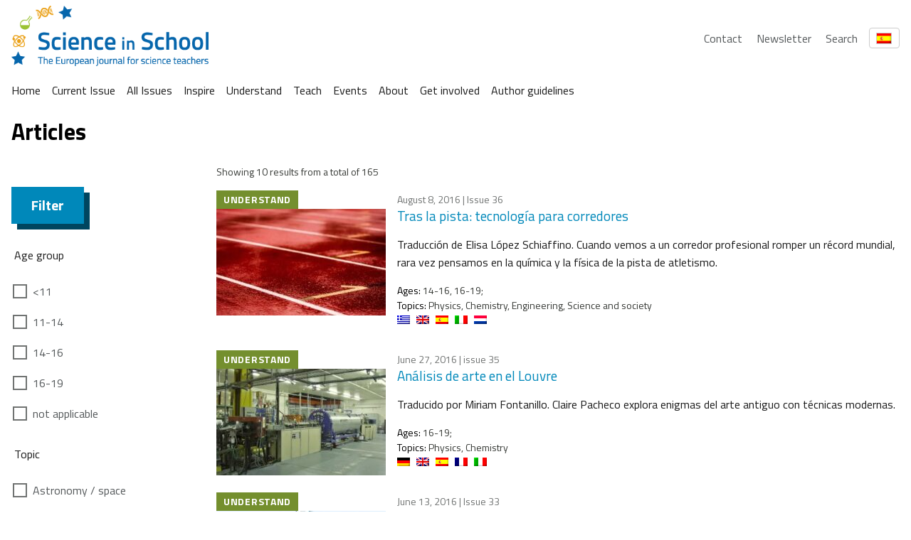

--- FILE ---
content_type: text/html; charset=UTF-8
request_url: https://scienceinschool.org/es/page/7/?sis-categories=physics
body_size: 24560
content:
<!DOCTYPE html>
<html lang="es-ES" class="vf-no-js">
<head>
    <link rel="shortcut icon" href="/wp-content/themes/vf-wp-sis/assets/favicon/favicon.ico">
    <link rel="apple-touch-icon" sizes="180x180"
          href="/wp-content/themes/vf-wp-sis/assets/favicon/apple-touch-icon.png">
    <link rel="icon" type="image/png" sizes="32x32"
          href="/wp-content/themes/vf-wp-sis/assets/favicon/favicon-32x32.png">
    <link rel="icon" type="image/png" sizes="16x16"
          href="/wp-content/themes/vf-wp-sis/assets/favicon/favicon-16x16.png">
    <link rel="mask-icon" href="/wp-content/themes/vf-wp-sis/assets/favicon/safari-pinned-tab.svg" color="#ffffff">
    <meta name="msapplication-TileColor" content="#ffffff">
    <meta name="theme-color" content="#ffffff">
    <meta charset="UTF-8">
    <meta name="viewport" content="width=device-width, initial-scale=1">
    <meta name="google-site-verification" content="zTTG8tkBva5M6gLMzV8W8Q5DnPZNJS1QC0jxss_q_L8" />
    <!-- Global site tag (gtag.js) - Google Analytics -->
    <script async src="https://www.googletagmanager.com/gtag/js?id=UA-18009732-1"></script>
    <script>
      window.dataLayer = window.dataLayer || [];
      function gtag(){dataLayer.push(arguments);}
      gtag('js', new Date());

      gtag('config', 'UA-18009732-1');
    </script>
    <!-- Search indexing optimisations -->
    <meta class="swiftype" name="image" data-type="enum" content="https://scienceinschool.org/wp-content/uploads/2016/06/rubberteaser.jpg" />
    <!-- Social media cards -->

      <meta name="twitter:image" value="http://www.scienceinschool.org/wp-content/uploads/2023/04/2019_Logo_SIS_short_2-2.png" />
    <meta property="og:image" content="http://www.scienceinschool.org/wp-content/uploads/2023/04/2019_Logo_SIS_short_2-2.png" />
    <meta name='robots' content='index, follow, max-image-preview:large, max-snippet:-1, max-video-preview:-1' />
	<style>img:is([sizes="auto" i], [sizes^="auto," i]) { contain-intrinsic-size: 3000px 1500px }</style>
	
	<!-- This site is optimized with the Yoast SEO plugin v22.7 - https://yoast.com/wordpress/plugins/seo/ -->
	<title>Physics &#8211; Page 7 of 17 &#8211; scienceinschool.org</title>
	<meta name="description" content="Science in School is a free online magazine that provides inspiring teaching materials covering all STEM subjects, including biology, chemistry, physics, maths, and engineering." />
	<link rel="canonical" href="https://scienceinschool.org/page/7/?sis-categories=physics" />
	<link rel="prev" href="https://scienceinschool.org/page/6/?sis-categories=physics" />
	<link rel="next" href="https://scienceinschool.org/page/8/?sis-categories=physics" />
	<meta property="og:locale" content="es_ES" />
	<meta property="og:type" content="article" />
	<meta property="og:title" content="Physics &#8211; Page 7 of 17 &#8211; scienceinschool.org" />
	<meta property="og:description" content="Science in School is a free online magazine that provides inspiring teaching materials covering all STEM subjects, including biology, chemistry, physics, maths, and engineering." />
	<meta property="og:url" content="https://scienceinschool.org/?sis-categories=physics" />
	<meta property="og:site_name" content="scienceinschool.org" />
	<meta name="twitter:card" content="summary_large_image" />
	<meta name="twitter:site" content="@SciInSchool" />
	<script type="application/ld+json" class="yoast-schema-graph">{"@context":"https://schema.org","@graph":[{"@type":"CollectionPage","@id":"https://scienceinschool.org/?sis-categories=physics","url":"https://scienceinschool.org/page/7/?sis-categories=physics","name":"Physics &#8211; Page 7 of 17 &#8211; scienceinschool.org","isPartOf":{"@id":"https://scienceinschool.org/sr/#website"},"primaryImageOfPage":{"@id":"https://scienceinschool.org/page/7/?sis-categories=physics#primaryimage"},"image":{"@id":"https://scienceinschool.org/page/7/?sis-categories=physics#primaryimage"},"thumbnailUrl":"https://scienceinschool.org/wp-content/uploads/2016/06/rubberteaser.jpg","description":"Science in School is a free online magazine that provides inspiring teaching materials covering all STEM subjects, including biology, chemistry, physics, maths, and engineering.","breadcrumb":{"@id":"https://scienceinschool.org/page/7/?sis-categories=physics#breadcrumb"},"inLanguage":"es-ES"},{"@type":"ImageObject","inLanguage":"es-ES","@id":"https://scienceinschool.org/page/7/?sis-categories=physics#primaryimage","url":"https://scienceinschool.org/wp-content/uploads/2016/06/rubberteaser.jpg","contentUrl":"https://scienceinschool.org/wp-content/uploads/2016/06/rubberteaser.jpg","width":332,"height":247,"caption":"rubberteaser"},{"@type":"BreadcrumbList","@id":"https://scienceinschool.org/page/7/?sis-categories=physics#breadcrumb","itemListElement":[{"@type":"ListItem","position":1,"name":"Home","item":"https://scienceinschool.org/"},{"@type":"ListItem","position":2,"name":"Understand","item":"https://scienceinschool.org/de/?sis-categories=understand"},{"@type":"ListItem","position":3,"name":"Physics"}]},{"@type":"WebSite","@id":"https://scienceinschool.org/sr/#website","url":"https://scienceinschool.org/sr/","name":"scienceinschool.org","description":"scienceinschool.org","publisher":{"@id":"https://scienceinschool.org/sr/#organization"},"potentialAction":[{"@type":"SearchAction","target":{"@type":"EntryPoint","urlTemplate":"https://scienceinschool.org/sr/?s={search_term_string}"},"query-input":"required name=search_term_string"}],"inLanguage":"es-ES"},{"@type":"Organization","@id":"https://scienceinschool.org/sr/#organization","name":"Science in School","url":"https://scienceinschool.org/sr/","logo":{"@type":"ImageObject","inLanguage":"es-ES","@id":"https://scienceinschool.org/sr/#/schema/logo/image/","url":"https://www.scienceinschool.org/wp-content/uploads/2022/09/Logo_SIS_Finale.jpg","contentUrl":"https://www.scienceinschool.org/wp-content/uploads/2022/09/Logo_SIS_Finale.jpg","width":2517,"height":676,"caption":"Science in School"},"image":{"@id":"https://scienceinschool.org/sr/#/schema/logo/image/"},"sameAs":["https://www.facebook.com/scienceinschool","https://x.com/SciInSchool","https://www.instagram.com/scienceinschool/","https://www.pinterest.de/ScienceinSchool/"]}]}</script>
	<!-- / Yoast SEO plugin. -->


<link rel='dns-prefetch' href='//scienceinschool.org' />
<link rel="alternate" type="application/rss+xml" title="scienceinschool.org &raquo; Physics Categories Feed" href="https://scienceinschool.org/es/?sis-categories=physics/feed/" />
<script nomodule src="https://cdnjs.cloudflare.com/polyfill/v3/polyfill.min.js?version=4.8.0&features=default"></script><script>
/*! VF-WP */
// Toggle JavaScript class in <html>
var $html = document.getElementsByTagName('html')[0];
$html.className = $html.className.replace(/(^|\s)vf-no-js(\s|$)/, '$1vf-js$2');
</script>
<script type="text/javascript">
/* <![CDATA[ */
window._wpemojiSettings = {"baseUrl":"https:\/\/s.w.org\/images\/core\/emoji\/15.1.0\/72x72\/","ext":".png","svgUrl":"https:\/\/s.w.org\/images\/core\/emoji\/15.1.0\/svg\/","svgExt":".svg","source":{"concatemoji":"https:\/\/scienceinschool.org\/wp-includes\/js\/wp-emoji-release.min.js?ver=6.8.1"}};
/*! This file is auto-generated */
!function(i,n){var o,s,e;function c(e){try{var t={supportTests:e,timestamp:(new Date).valueOf()};sessionStorage.setItem(o,JSON.stringify(t))}catch(e){}}function p(e,t,n){e.clearRect(0,0,e.canvas.width,e.canvas.height),e.fillText(t,0,0);var t=new Uint32Array(e.getImageData(0,0,e.canvas.width,e.canvas.height).data),r=(e.clearRect(0,0,e.canvas.width,e.canvas.height),e.fillText(n,0,0),new Uint32Array(e.getImageData(0,0,e.canvas.width,e.canvas.height).data));return t.every(function(e,t){return e===r[t]})}function u(e,t,n){switch(t){case"flag":return n(e,"\ud83c\udff3\ufe0f\u200d\u26a7\ufe0f","\ud83c\udff3\ufe0f\u200b\u26a7\ufe0f")?!1:!n(e,"\ud83c\uddfa\ud83c\uddf3","\ud83c\uddfa\u200b\ud83c\uddf3")&&!n(e,"\ud83c\udff4\udb40\udc67\udb40\udc62\udb40\udc65\udb40\udc6e\udb40\udc67\udb40\udc7f","\ud83c\udff4\u200b\udb40\udc67\u200b\udb40\udc62\u200b\udb40\udc65\u200b\udb40\udc6e\u200b\udb40\udc67\u200b\udb40\udc7f");case"emoji":return!n(e,"\ud83d\udc26\u200d\ud83d\udd25","\ud83d\udc26\u200b\ud83d\udd25")}return!1}function f(e,t,n){var r="undefined"!=typeof WorkerGlobalScope&&self instanceof WorkerGlobalScope?new OffscreenCanvas(300,150):i.createElement("canvas"),a=r.getContext("2d",{willReadFrequently:!0}),o=(a.textBaseline="top",a.font="600 32px Arial",{});return e.forEach(function(e){o[e]=t(a,e,n)}),o}function t(e){var t=i.createElement("script");t.src=e,t.defer=!0,i.head.appendChild(t)}"undefined"!=typeof Promise&&(o="wpEmojiSettingsSupports",s=["flag","emoji"],n.supports={everything:!0,everythingExceptFlag:!0},e=new Promise(function(e){i.addEventListener("DOMContentLoaded",e,{once:!0})}),new Promise(function(t){var n=function(){try{var e=JSON.parse(sessionStorage.getItem(o));if("object"==typeof e&&"number"==typeof e.timestamp&&(new Date).valueOf()<e.timestamp+604800&&"object"==typeof e.supportTests)return e.supportTests}catch(e){}return null}();if(!n){if("undefined"!=typeof Worker&&"undefined"!=typeof OffscreenCanvas&&"undefined"!=typeof URL&&URL.createObjectURL&&"undefined"!=typeof Blob)try{var e="postMessage("+f.toString()+"("+[JSON.stringify(s),u.toString(),p.toString()].join(",")+"));",r=new Blob([e],{type:"text/javascript"}),a=new Worker(URL.createObjectURL(r),{name:"wpTestEmojiSupports"});return void(a.onmessage=function(e){c(n=e.data),a.terminate(),t(n)})}catch(e){}c(n=f(s,u,p))}t(n)}).then(function(e){for(var t in e)n.supports[t]=e[t],n.supports.everything=n.supports.everything&&n.supports[t],"flag"!==t&&(n.supports.everythingExceptFlag=n.supports.everythingExceptFlag&&n.supports[t]);n.supports.everythingExceptFlag=n.supports.everythingExceptFlag&&!n.supports.flag,n.DOMReady=!1,n.readyCallback=function(){n.DOMReady=!0}}).then(function(){return e}).then(function(){var e;n.supports.everything||(n.readyCallback(),(e=n.source||{}).concatemoji?t(e.concatemoji):e.wpemoji&&e.twemoji&&(t(e.twemoji),t(e.wpemoji)))}))}((window,document),window._wpemojiSettings);
/* ]]> */
</script>
<style id='wp-emoji-styles-inline-css' type='text/css'>

	img.wp-smiley, img.emoji {
		display: inline !important;
		border: none !important;
		box-shadow: none !important;
		height: 1em !important;
		width: 1em !important;
		margin: 0 0.07em !important;
		vertical-align: -0.1em !important;
		background: none !important;
		padding: 0 !important;
	}
</style>
<style id='classic-theme-styles-inline-css' type='text/css'>
/*! This file is auto-generated */
.wp-block-button__link{color:#fff;background-color:#32373c;border-radius:9999px;box-shadow:none;text-decoration:none;padding:calc(.667em + 2px) calc(1.333em + 2px);font-size:1.125em}.wp-block-file__button{background:#32373c;color:#fff;text-decoration:none}
</style>
<style id='filebird-block-filebird-gallery-style-inline-css' type='text/css'>
ul.filebird-block-filebird-gallery{margin:auto!important;padding:0!important;width:100%}ul.filebird-block-filebird-gallery.layout-grid{display:grid;grid-gap:20px;align-items:stretch;grid-template-columns:repeat(var(--columns),1fr);justify-items:stretch}ul.filebird-block-filebird-gallery.layout-grid li img{border:1px solid #ccc;box-shadow:2px 2px 6px 0 rgba(0,0,0,.3);height:100%;max-width:100%;-o-object-fit:cover;object-fit:cover;width:100%}ul.filebird-block-filebird-gallery.layout-masonry{-moz-column-count:var(--columns);-moz-column-gap:var(--space);column-gap:var(--space);-moz-column-width:var(--min-width);columns:var(--min-width) var(--columns);display:block;overflow:auto}ul.filebird-block-filebird-gallery.layout-masonry li{margin-bottom:var(--space)}ul.filebird-block-filebird-gallery li{list-style:none}ul.filebird-block-filebird-gallery li figure{height:100%;margin:0;padding:0;position:relative;width:100%}ul.filebird-block-filebird-gallery li figure figcaption{background:linear-gradient(0deg,rgba(0,0,0,.7),rgba(0,0,0,.3) 70%,transparent);bottom:0;box-sizing:border-box;color:#fff;font-size:.8em;margin:0;max-height:100%;overflow:auto;padding:3em .77em .7em;position:absolute;text-align:center;width:100%;z-index:2}ul.filebird-block-filebird-gallery li figure figcaption a{color:inherit}

</style>
<style id='global-styles-inline-css' type='text/css'>
:root{--wp--preset--aspect-ratio--square: 1;--wp--preset--aspect-ratio--4-3: 4/3;--wp--preset--aspect-ratio--3-4: 3/4;--wp--preset--aspect-ratio--3-2: 3/2;--wp--preset--aspect-ratio--2-3: 2/3;--wp--preset--aspect-ratio--16-9: 16/9;--wp--preset--aspect-ratio--9-16: 9/16;--wp--preset--color--black: #000000;--wp--preset--color--cyan-bluish-gray: #abb8c3;--wp--preset--color--white: #ffffff;--wp--preset--color--pale-pink: #f78da7;--wp--preset--color--vivid-red: #cf2e2e;--wp--preset--color--luminous-vivid-orange: #ff6900;--wp--preset--color--luminous-vivid-amber: #fcb900;--wp--preset--color--light-green-cyan: #7bdcb5;--wp--preset--color--vivid-green-cyan: #00d084;--wp--preset--color--pale-cyan-blue: #8ed1fc;--wp--preset--color--vivid-cyan-blue: #0693e3;--wp--preset--color--vivid-purple: #9b51e0;--wp--preset--color--sis-green: #748f2e;--wp--preset--color--sis-orange: #eb9d28;--wp--preset--color--sis-blue: #256ec1;--wp--preset--gradient--vivid-cyan-blue-to-vivid-purple: linear-gradient(135deg,rgba(6,147,227,1) 0%,rgb(155,81,224) 100%);--wp--preset--gradient--light-green-cyan-to-vivid-green-cyan: linear-gradient(135deg,rgb(122,220,180) 0%,rgb(0,208,130) 100%);--wp--preset--gradient--luminous-vivid-amber-to-luminous-vivid-orange: linear-gradient(135deg,rgba(252,185,0,1) 0%,rgba(255,105,0,1) 100%);--wp--preset--gradient--luminous-vivid-orange-to-vivid-red: linear-gradient(135deg,rgba(255,105,0,1) 0%,rgb(207,46,46) 100%);--wp--preset--gradient--very-light-gray-to-cyan-bluish-gray: linear-gradient(135deg,rgb(238,238,238) 0%,rgb(169,184,195) 100%);--wp--preset--gradient--cool-to-warm-spectrum: linear-gradient(135deg,rgb(74,234,220) 0%,rgb(151,120,209) 20%,rgb(207,42,186) 40%,rgb(238,44,130) 60%,rgb(251,105,98) 80%,rgb(254,248,76) 100%);--wp--preset--gradient--blush-light-purple: linear-gradient(135deg,rgb(255,206,236) 0%,rgb(152,150,240) 100%);--wp--preset--gradient--blush-bordeaux: linear-gradient(135deg,rgb(254,205,165) 0%,rgb(254,45,45) 50%,rgb(107,0,62) 100%);--wp--preset--gradient--luminous-dusk: linear-gradient(135deg,rgb(255,203,112) 0%,rgb(199,81,192) 50%,rgb(65,88,208) 100%);--wp--preset--gradient--pale-ocean: linear-gradient(135deg,rgb(255,245,203) 0%,rgb(182,227,212) 50%,rgb(51,167,181) 100%);--wp--preset--gradient--electric-grass: linear-gradient(135deg,rgb(202,248,128) 0%,rgb(113,206,126) 100%);--wp--preset--gradient--midnight: linear-gradient(135deg,rgb(2,3,129) 0%,rgb(40,116,252) 100%);--wp--preset--font-size--small: 14px;--wp--preset--font-size--medium: 20px;--wp--preset--font-size--large: 19px;--wp--preset--font-size--x-large: 42px;--wp--preset--font-size--extra-small: 13.99px;--wp--preset--font-size--regular: 16px;--wp--preset--font-size--extra-large: 32px;--wp--preset--spacing--20: 0.44rem;--wp--preset--spacing--30: 0.67rem;--wp--preset--spacing--40: 1rem;--wp--preset--spacing--50: 1.5rem;--wp--preset--spacing--60: 2.25rem;--wp--preset--spacing--70: 3.38rem;--wp--preset--spacing--80: 5.06rem;--wp--preset--shadow--natural: 6px 6px 9px rgba(0, 0, 0, 0.2);--wp--preset--shadow--deep: 12px 12px 50px rgba(0, 0, 0, 0.4);--wp--preset--shadow--sharp: 6px 6px 0px rgba(0, 0, 0, 0.2);--wp--preset--shadow--outlined: 6px 6px 0px -3px rgba(255, 255, 255, 1), 6px 6px rgba(0, 0, 0, 1);--wp--preset--shadow--crisp: 6px 6px 0px rgba(0, 0, 0, 1);}:where(.is-layout-flex){gap: 0.5em;}:where(.is-layout-grid){gap: 0.5em;}body .is-layout-flex{display: flex;}.is-layout-flex{flex-wrap: wrap;align-items: center;}.is-layout-flex > :is(*, div){margin: 0;}body .is-layout-grid{display: grid;}.is-layout-grid > :is(*, div){margin: 0;}:where(.wp-block-columns.is-layout-flex){gap: 2em;}:where(.wp-block-columns.is-layout-grid){gap: 2em;}:where(.wp-block-post-template.is-layout-flex){gap: 1.25em;}:where(.wp-block-post-template.is-layout-grid){gap: 1.25em;}.has-black-color{color: var(--wp--preset--color--black) !important;}.has-cyan-bluish-gray-color{color: var(--wp--preset--color--cyan-bluish-gray) !important;}.has-white-color{color: var(--wp--preset--color--white) !important;}.has-pale-pink-color{color: var(--wp--preset--color--pale-pink) !important;}.has-vivid-red-color{color: var(--wp--preset--color--vivid-red) !important;}.has-luminous-vivid-orange-color{color: var(--wp--preset--color--luminous-vivid-orange) !important;}.has-luminous-vivid-amber-color{color: var(--wp--preset--color--luminous-vivid-amber) !important;}.has-light-green-cyan-color{color: var(--wp--preset--color--light-green-cyan) !important;}.has-vivid-green-cyan-color{color: var(--wp--preset--color--vivid-green-cyan) !important;}.has-pale-cyan-blue-color{color: var(--wp--preset--color--pale-cyan-blue) !important;}.has-vivid-cyan-blue-color{color: var(--wp--preset--color--vivid-cyan-blue) !important;}.has-vivid-purple-color{color: var(--wp--preset--color--vivid-purple) !important;}.has-black-background-color{background-color: var(--wp--preset--color--black) !important;}.has-cyan-bluish-gray-background-color{background-color: var(--wp--preset--color--cyan-bluish-gray) !important;}.has-white-background-color{background-color: var(--wp--preset--color--white) !important;}.has-pale-pink-background-color{background-color: var(--wp--preset--color--pale-pink) !important;}.has-vivid-red-background-color{background-color: var(--wp--preset--color--vivid-red) !important;}.has-luminous-vivid-orange-background-color{background-color: var(--wp--preset--color--luminous-vivid-orange) !important;}.has-luminous-vivid-amber-background-color{background-color: var(--wp--preset--color--luminous-vivid-amber) !important;}.has-light-green-cyan-background-color{background-color: var(--wp--preset--color--light-green-cyan) !important;}.has-vivid-green-cyan-background-color{background-color: var(--wp--preset--color--vivid-green-cyan) !important;}.has-pale-cyan-blue-background-color{background-color: var(--wp--preset--color--pale-cyan-blue) !important;}.has-vivid-cyan-blue-background-color{background-color: var(--wp--preset--color--vivid-cyan-blue) !important;}.has-vivid-purple-background-color{background-color: var(--wp--preset--color--vivid-purple) !important;}.has-black-border-color{border-color: var(--wp--preset--color--black) !important;}.has-cyan-bluish-gray-border-color{border-color: var(--wp--preset--color--cyan-bluish-gray) !important;}.has-white-border-color{border-color: var(--wp--preset--color--white) !important;}.has-pale-pink-border-color{border-color: var(--wp--preset--color--pale-pink) !important;}.has-vivid-red-border-color{border-color: var(--wp--preset--color--vivid-red) !important;}.has-luminous-vivid-orange-border-color{border-color: var(--wp--preset--color--luminous-vivid-orange) !important;}.has-luminous-vivid-amber-border-color{border-color: var(--wp--preset--color--luminous-vivid-amber) !important;}.has-light-green-cyan-border-color{border-color: var(--wp--preset--color--light-green-cyan) !important;}.has-vivid-green-cyan-border-color{border-color: var(--wp--preset--color--vivid-green-cyan) !important;}.has-pale-cyan-blue-border-color{border-color: var(--wp--preset--color--pale-cyan-blue) !important;}.has-vivid-cyan-blue-border-color{border-color: var(--wp--preset--color--vivid-cyan-blue) !important;}.has-vivid-purple-border-color{border-color: var(--wp--preset--color--vivid-purple) !important;}.has-vivid-cyan-blue-to-vivid-purple-gradient-background{background: var(--wp--preset--gradient--vivid-cyan-blue-to-vivid-purple) !important;}.has-light-green-cyan-to-vivid-green-cyan-gradient-background{background: var(--wp--preset--gradient--light-green-cyan-to-vivid-green-cyan) !important;}.has-luminous-vivid-amber-to-luminous-vivid-orange-gradient-background{background: var(--wp--preset--gradient--luminous-vivid-amber-to-luminous-vivid-orange) !important;}.has-luminous-vivid-orange-to-vivid-red-gradient-background{background: var(--wp--preset--gradient--luminous-vivid-orange-to-vivid-red) !important;}.has-very-light-gray-to-cyan-bluish-gray-gradient-background{background: var(--wp--preset--gradient--very-light-gray-to-cyan-bluish-gray) !important;}.has-cool-to-warm-spectrum-gradient-background{background: var(--wp--preset--gradient--cool-to-warm-spectrum) !important;}.has-blush-light-purple-gradient-background{background: var(--wp--preset--gradient--blush-light-purple) !important;}.has-blush-bordeaux-gradient-background{background: var(--wp--preset--gradient--blush-bordeaux) !important;}.has-luminous-dusk-gradient-background{background: var(--wp--preset--gradient--luminous-dusk) !important;}.has-pale-ocean-gradient-background{background: var(--wp--preset--gradient--pale-ocean) !important;}.has-electric-grass-gradient-background{background: var(--wp--preset--gradient--electric-grass) !important;}.has-midnight-gradient-background{background: var(--wp--preset--gradient--midnight) !important;}.has-small-font-size{font-size: var(--wp--preset--font-size--small) !important;}.has-medium-font-size{font-size: var(--wp--preset--font-size--medium) !important;}.has-large-font-size{font-size: var(--wp--preset--font-size--large) !important;}.has-x-large-font-size{font-size: var(--wp--preset--font-size--x-large) !important;}
:where(.wp-block-post-template.is-layout-flex){gap: 1.25em;}:where(.wp-block-post-template.is-layout-grid){gap: 1.25em;}
:where(.wp-block-columns.is-layout-flex){gap: 2em;}:where(.wp-block-columns.is-layout-grid){gap: 2em;}
:root :where(.wp-block-pullquote){font-size: 1.5em;line-height: 1.6;}
</style>
<link rel='stylesheet' id='flexible-table-block-css' href='https://scienceinschool.org/wp-content/mu-plugins/flexible-table-block/build/style-index.css?ver=1729488760' type='text/css' media='all' />
<style id='flexible-table-block-inline-css' type='text/css'>
.wp-block-flexible-table-block-table.wp-block-flexible-table-block-table>table{width:100%;max-width:100%;border-collapse:collapse;}.wp-block-flexible-table-block-table.wp-block-flexible-table-block-table.is-style-stripes tbody tr:nth-child(odd) th{background-color:#f0f0f1;}.wp-block-flexible-table-block-table.wp-block-flexible-table-block-table.is-style-stripes tbody tr:nth-child(odd) td{background-color:#f0f0f1;}.wp-block-flexible-table-block-table.wp-block-flexible-table-block-table.is-style-stripes tbody tr:nth-child(even) th{background-color:#ffffff;}.wp-block-flexible-table-block-table.wp-block-flexible-table-block-table.is-style-stripes tbody tr:nth-child(even) td{background-color:#ffffff;}.wp-block-flexible-table-block-table.wp-block-flexible-table-block-table>table tr th,.wp-block-flexible-table-block-table.wp-block-flexible-table-block-table>table tr td{padding:0.5em;border-width:1px;border-style:solid;border-color:#000000;text-align:left;vertical-align:middle;}.wp-block-flexible-table-block-table.wp-block-flexible-table-block-table>table tr th{background-color:#f0f0f1;}.wp-block-flexible-table-block-table.wp-block-flexible-table-block-table>table tr td{background-color:#ffffff;}@media screen and (min-width:769px){.wp-block-flexible-table-block-table.is-scroll-on-pc{overflow-x:scroll;}.wp-block-flexible-table-block-table.is-scroll-on-pc table{max-width:none;align-self:self-start;}}@media screen and (max-width:768px){.wp-block-flexible-table-block-table.is-scroll-on-mobile{overflow-x:scroll;}.wp-block-flexible-table-block-table.is-scroll-on-mobile table{max-width:none;align-self:self-start;}.wp-block-flexible-table-block-table table.is-stacked-on-mobile th,.wp-block-flexible-table-block-table table.is-stacked-on-mobile td{width:100%!important;display:block;}}
</style>
<link rel='stylesheet' id='wpml-blocks-css' href='https://scienceinschool.org/wp-content/plugins/sitepress-multilingual-cms/dist/css/blocks/styles.css?ver=4.6.10' type='text/css' media='all' />
<link rel='stylesheet' id='widgetopts-styles-css' href='https://scienceinschool.org/wp-content/plugins/widget-options/assets/css/widget-options.css?ver=4.1.1' type='text/css' media='all' />
<link rel='stylesheet' id='wpml-legacy-horizontal-list-0-css' href='https://scienceinschool.org/wp-content/plugins/sitepress-multilingual-cms/templates/language-switchers/legacy-list-horizontal/style.min.css?ver=1' type='text/css' media='all' />
<link rel='stylesheet' id='parent-style-css' href='https://scienceinschool.org/wp-content/themes/vf-wp/style.css?ver=6.8.1' type='text/css' media='all' />
<link rel='stylesheet' id='child-style-css' href='https://scienceinschool.org/wp-content/themes/vf-wp-sis/style.css?ver=1.0.0-beta.12' type='text/css' media='all' />
<link rel='stylesheet' id='vf-sis-css' href='https://scienceinschool.org/wp-content/themes/vf-wp-sis/assets/css/styles.css?ver=1.0.0-beta.12' type='text/css' media='all' />
<link rel="EditURI" type="application/rsd+xml" title="RSD" href="https://scienceinschool.org/xmlrpc.php?rsd" />
<meta name="generator" content="WordPress 6.8.1" />
<meta name="generator" content="WPML ver:4.6.10 stt:48,7,8,22,9,12,37,1,15,18,4,63,3,13,23,27,31,32,33,34,38,40,41,44,45,49,10,46,2,50,53,54;" />

  <style type="text/css">
  #wpadminbar {
  margin-top: 0px !important;
  }
  </style></head>
<body class="archive paged tax-sis-categories term-physics term-5 wp-embed-responsive paged-7 wp-theme-vf-wp wp-child-theme-vf-wp-sis sis-article-understand sis-article-legacy vf-wp-sis vf-wp-theme vf-body vf-stack vf-stack--400">
<header class="vf-global-header">
    <a href="/" class="vf-logo">
        <img class="vf-logo__image"
             src="/wp-content/themes/vf-wp-sis/assets/images/logo/scienceInSchool_logo.png"
             alt="Science in School" loading="eager">
    </a>
    <nav class="vf-navigation vf-navigation--global vf-cluster">
        <ul class="vf-navigation__list | vf-list--inline | vf-cluster__inner">
            <li class="vf-navigation__item">
                <a href="/contact" class="vf-navigation__link">Contact</a>
            </li>
            <li class="vf-navigation__item">
                <a href="/newsletter" class="vf-navigation__link">Newsletter</a>
            </li>
            <li class="vf-navigation__item">
                <a href="/search" class="vf-navigation__link">Search</a>
            </li>
        </ul>
    </nav>
    <!-- Language Switcher -->
    <div class="vf-language-switcher">
        <button class="vf-language-switcher__button" aria-haspopup="true" aria-expanded="false">
            <img id="current-language-flag" 
                 src="http://scienceinschool.org/wp-content/plugins/sitepress-multilingual-cms/res/flags/en.png" 
                 alt="English Flag" class="vf-language-switcher__flag">
        </button>
        <ul class="vf-language-switcher__dropdown">
            <li>
                <a href="/de/lang-de" data-lang="de" data-flag="http://scienceinschool.org/wp-content/plugins/sitepress-multilingual-cms/res/flags/de.png" class="vf-language-switcher__option">
                    <img src="http://scienceinschool.org/wp-content/plugins/sitepress-multilingual-cms/res/flags/de.png" alt="German Flag" class="vf-language-switcher__flag">
                </a>
            </li>
            <li>
                <a href="/" data-lang="en" data-flag="http://scienceinschool.org/wp-content/plugins/sitepress-multilingual-cms/res/flags/en.png" class="vf-language-switcher__option">
                    <img src="http://scienceinschool.org/wp-content/plugins/sitepress-multilingual-cms/res/flags/en.png" alt="English Flag" class="vf-language-switcher__flag">
                </a>
            </li>
            <li>
                <a href="/fr/lang-fr" data-lang="fr" data-flag="http://scienceinschool.org/wp-content/plugins/sitepress-multilingual-cms/res/flags/fr.png" class="vf-language-switcher__option">
                    <img src="http://scienceinschool.org/wp-content/plugins/sitepress-multilingual-cms/res/flags/fr.png" alt="French Flag" class="vf-language-switcher__flag">
                </a>
            </li>
            <li>
                <a href="/it/lang-it" data-lang="it" data-flag="http://scienceinschool.org/wp-content/plugins/sitepress-multilingual-cms/res/flags/it.png" class="vf-language-switcher__option">
                    <img src="http://scienceinschool.org/wp-content/plugins/sitepress-multilingual-cms/res/flags/it.png" alt="Italian Flag" class="vf-language-switcher__flag">
                </a>
            </li>
            <li>
                <a href="/es/lang-es" data-lang="es" data-flag="http://scienceinschool.org/wp-content/plugins/sitepress-multilingual-cms/res/flags/es.png" class="vf-language-switcher__option">
                    <img src="http://scienceinschool.org/wp-content/plugins/sitepress-multilingual-cms/res/flags/es.png" alt="Spanish Flag" class="vf-language-switcher__flag">
                </a>
            </li>
        </ul>
    </div>
</header>



<script>
document.addEventListener('DOMContentLoaded', () => {
    const currentLangFlag = document.getElementById('current-language-flag');
    const dropdownOptions = document.querySelectorAll('.vf-language-switcher__option');
    const switcherButton = document.querySelector('.vf-language-switcher__button');
    const switcher = document.querySelector('.vf-language-switcher');

    // Detect the current language dynamically based on the URL or a `lang` attribute
    const currentLang = window.location.pathname.split('/')[1] || 'en'; // Default to English if no language in URL

    dropdownOptions.forEach(option => {
        const lang = option.dataset.lang;
        const flag = option.dataset.flag;

        if (lang === currentLang) {
            // Update the button to show the current language flag
            currentLangFlag.src = flag;
            currentLangFlag.alt = `${lang} Flag`;

            // Remove the current language from the dropdown
            option.parentElement.remove();
        }
    });

    // Toggle the dropdown visibility
    switcherButton.addEventListener('click', () => {
        const expanded = switcherButton.getAttribute('aria-expanded') === 'true' || false;
        switcherButton.setAttribute('aria-expanded', !expanded);
        switcher.classList.toggle('vf-language-switcher--active');
    });

    // Close dropdown when clicking outside
    document.addEventListener('click', (event) => {
        if (!switcher.contains(event.target)) {
            switcherButton.setAttribute('aria-expanded', false);
            switcher.classList.remove('vf-language-switcher--active');
        }
    });
});


</script><!-- Navigation -->
<nav class="vf-navigation vf-navigation--main | vf-cluster">
    <ul class="vf-navigation__list | vf-list | vf-cluster__inner">
        <li id="menu-item-255836" class="menu-item menu-item-type-custom menu-item-object-custom menu-item-255836 vf-navigation__item vf-navigation__item vf-navigation__item vf-navigation__item"><a href="/" class="vf-navigation__link">Home</a></li>
<li id="menu-item-264566" class="menu-item menu-item-type-custom menu-item-object-custom menu-item-264566 vf-navigation__item vf-navigation__item vf-navigation__item vf-navigation__item"><a href="https://www.scienceinschool.org/issue/issue-75/" class="vf-navigation__link">Current Issue</a></li>
<li id="menu-item-352175" class="menu-item menu-item-type-custom menu-item-object-custom menu-item-352175 vf-navigation__item vf-navigation__item vf-navigation__item vf-navigation__item"><a href="https://www.scienceinschool.org/issue" class="vf-navigation__link">All Issues</a></li>
<li id="menu-item-352177" class="menu-item menu-item-type-custom menu-item-object-custom menu-item-352177 vf-navigation__item vf-navigation__item vf-navigation__item vf-navigation__item"><a href="https://www.scienceinschool.org/?sis-article-types=inspire" class="vf-navigation__link">Inspire</a></li>
<li id="menu-item-352179" class="menu-item menu-item-type-custom menu-item-object-custom menu-item-352179 vf-navigation__item vf-navigation__item vf-navigation__item vf-navigation__item"><a href="https://www.scienceinschool.org/?sis-article-types=understand" class="vf-navigation__link">Understand</a></li>
<li id="menu-item-352181" class="menu-item menu-item-type-custom menu-item-object-custom menu-item-352181 vf-navigation__item vf-navigation__item vf-navigation__item vf-navigation__item"><a href="https://www.scienceinschool.org/?sis-article-types=teach" class="vf-navigation__link">Teach</a></li>
<li id="menu-item-352183" class="menu-item menu-item-type-custom menu-item-object-custom menu-item-352183 vf-navigation__item vf-navigation__item vf-navigation__item vf-navigation__item"><a href="https://www.scienceinschool.org/events/" class="vf-navigation__link">Events</a></li>
<li id="menu-item-352185" class="menu-item menu-item-type-custom menu-item-object-custom menu-item-352185 vf-navigation__item vf-navigation__item vf-navigation__item vf-navigation__item"><a href="https://www.scienceinschool.org/about-science-school/" class="vf-navigation__link">About</a></li>
<li id="menu-item-352187" class="menu-item menu-item-type-custom menu-item-object-custom menu-item-352187 vf-navigation__item vf-navigation__item vf-navigation__item vf-navigation__item"><a href="https://www.scienceinschool.org/get-involved/" class="vf-navigation__link">Get involved</a></li>
<li id="menu-item-352189" class="menu-item menu-item-type-custom menu-item-object-custom menu-item-352189 vf-navigation__item vf-navigation__item vf-navigation__item vf-navigation__item"><a href="https://www.scienceinschool.org/submit-article/" class="vf-navigation__link">Author guidelines</a></li>
    </ul>
</nav>

<!--    <h1 class="home"><a href="/">Science in School</a></h1> -->
<main class="tmpl-post">

    
    <h1>Articles</h1>

    <section class="embl-grid">
        <div class="vf-stack vf-stack--800">
            <!-- filters -->

<input type="hidden" name="sis-categories" value="physics"><a id="sis-id-refresh-link" href="/es/?post_type=sis-article&sis-categories=physics" class="vf-button vf-button--primary">Filter</a>


<fieldset class="vf-form__fieldset vf-stack vf-stack--400">
    <legend class="vf-form__legend">Age group</legend>
                <div class="vf-form__item vf-form__item--checkbox">
                <input type="checkbox" name="filter-ages" value="under-11"
                                              id="id-2451" class="vf-form__checkbox">
                <label for="id-2451"
                       class="vf-form__label">&lt;11</label>
            </div>
                    <div class="vf-form__item vf-form__item--checkbox">
                <input type="checkbox" name="filter-ages" value="11-14"
                                              id="id-2452" class="vf-form__checkbox">
                <label for="id-2452"
                       class="vf-form__label">11-14</label>
            </div>
                    <div class="vf-form__item vf-form__item--checkbox">
                <input type="checkbox" name="filter-ages" value="14-16"
                                              id="id-2453" class="vf-form__checkbox">
                <label for="id-2453"
                       class="vf-form__label">14-16</label>
            </div>
                    <div class="vf-form__item vf-form__item--checkbox">
                <input type="checkbox" name="filter-ages" value="16-19"
                                              id="id-2454" class="vf-form__checkbox">
                <label for="id-2454"
                       class="vf-form__label">16-19</label>
            </div>
                    <div class="vf-form__item vf-form__item--checkbox">
                <input type="checkbox" name="filter-ages" value="not-applicable"
                                              id="id-2455" class="vf-form__checkbox">
                <label for="id-2455"
                       class="vf-form__label">not applicable</label>
            </div>
        </fieldset>


<fieldset class="vf-form__fieldset vf-stack vf-stack--400">
    <legend class="vf-form__legend">Topic</legend>
            <div class="vf-form__item vf-form__item--checkbox">
            <input type="checkbox" name="filter-categories" value="astronomy-space-understand"
                                       id="id-27" class="vf-form__checkbox">
            <label for="id-27"
                   class="vf-form__label">Astronomy / space</label>
        </div>
                <div class="vf-form__item vf-form__item--checkbox">
            <input type="checkbox" name="filter-categories" value="biology-understand"
                                       id="id-24" class="vf-form__checkbox">
            <label for="id-24"
                   class="vf-form__label">Biology</label>
        </div>
                <div class="vf-form__item vf-form__item--checkbox">
            <input type="checkbox" name="filter-categories" value="career-focus"
                                       id="id-37" class="vf-form__checkbox">
            <label for="id-37"
                   class="vf-form__label">Careers in STEM</label>
        </div>
                <div class="vf-form__item vf-form__item--checkbox">
            <input type="checkbox" name="filter-categories" value="chemistry-understand"
                                       id="id-26" class="vf-form__checkbox">
            <label for="id-26"
                   class="vf-form__label">Chemistry</label>
        </div>
                <div class="vf-form__item vf-form__item--checkbox">
            <input type="checkbox" name="filter-categories" value="coding"
                                       id="id-3014" class="vf-form__checkbox">
            <label for="id-3014"
                   class="vf-form__label">Coding</label>
        </div>
                <div class="vf-form__item vf-form__item--checkbox">
            <input type="checkbox" name="filter-categories" value="earth-science-understand"
                                       id="id-28" class="vf-form__checkbox">
            <label for="id-28"
                   class="vf-form__label">Earth science</label>
        </div>
                <div class="vf-form__item vf-form__item--checkbox">
            <input type="checkbox" name="filter-categories" value="engineering-understand"
                                       id="id-29" class="vf-form__checkbox">
            <label for="id-29"
                   class="vf-form__label">Engineering</label>
        </div>
                <div class="vf-form__item vf-form__item--checkbox">
            <input type="checkbox" name="filter-categories" value="competitions-and-events"
                                       id="id-20" class="vf-form__checkbox">
            <label for="id-20"
                   class="vf-form__label">Events</label>
        </div>
                <div class="vf-form__item vf-form__item--checkbox">
            <input type="checkbox" name="filter-categories" value="general-science"
                                       id="id-35" class="vf-form__checkbox">
            <label for="id-35"
                   class="vf-form__label">General science</label>
        </div>
                <div class="vf-form__item vf-form__item--checkbox">
            <input type="checkbox" name="filter-categories" value="health-understand"
                                       id="id-32" class="vf-form__checkbox">
            <label for="id-32"
                   class="vf-form__label">Health</label>
        </div>
                <div class="vf-form__item vf-form__item--checkbox">
            <input type="checkbox" name="filter-categories" value="mathematics"
                                       id="id-11" class="vf-form__checkbox">
            <label for="id-11"
                   class="vf-form__label">Mathematics</label>
        </div>
                <div class="vf-form__item vf-form__item--checkbox">
            <input type="checkbox" name="filter-categories" value="news-from-the-eiros"
                                       id="id-3" class="vf-form__checkbox">
            <label for="id-3"
                   class="vf-form__label">News from the EIROs</label>
        </div>
                <div class="vf-form__item vf-form__item--checkbox">
            <input type="checkbox" name="filter-categories" value="physics"
                     checked="checked"                   id="id-5" class="vf-form__checkbox">
            <label for="id-5"
                   class="vf-form__label">Physics</label>
        </div>
                <div class="vf-form__item vf-form__item--checkbox">
            <input type="checkbox" name="filter-categories" value="profiles"
                                       id="id-15" class="vf-form__checkbox">
            <label for="id-15"
                   class="vf-form__label">Profiles</label>
        </div>
                <div class="vf-form__item vf-form__item--checkbox">
            <input type="checkbox" name="filter-categories" value="resource-reviews"
                                       id="id-17" class="vf-form__checkbox">
            <label for="id-17"
                   class="vf-form__label">Resources</label>
        </div>
                <div class="vf-form__item vf-form__item--checkbox">
            <input type="checkbox" name="filter-categories" value="science-and-society-understand"
                                       id="id-33" class="vf-form__checkbox">
            <label for="id-33"
                   class="vf-form__label">Science and society</label>
        </div>
                <div class="vf-form__item vf-form__item--checkbox">
            <input type="checkbox" name="filter-categories" value="steam"
                                       id="id-3012" class="vf-form__checkbox">
            <label for="id-3012"
                   class="vf-form__label">STEAM</label>
        </div>
                <div class="vf-form__item vf-form__item--checkbox">
            <input type="checkbox" name="filter-categories" value="sustainability"
                                       id="id-2799" class="vf-form__checkbox">
            <label for="id-2799"
                   class="vf-form__label">Sustainability</label>
        </div>
                <div class="vf-form__item vf-form__item--checkbox">
            <input type="checkbox" name="filter-categories" value="uncategorized"
                                       id="id-1" class="vf-form__checkbox">
            <label for="id-1"
                   class="vf-form__label">Uncategorized</label>
        </div>
        </fieldset>

<div class="vf-form__item vf-stack">
    <label class="vf-form__label" for="vf-form__select_issue">Issue</label>
    <select class="vf-form__select" name="filter-issues" id="vf-form__select_issue">
        <option value="any">Any</option>
                    <option
                                    value="issue-1">Issue 1</option>
                    <option
                                    value="issue-2">Issue 2</option>
                    <option
                                    value="issue-3">Issue 3</option>
                    <option
                                    value="issue-4">Issue 4</option>
                    <option
                                    value="issue-5">Issue 5</option>
                    <option
                                    value="issue-6">Issue 6</option>
                    <option
                                    value="issue-7">Issue 7</option>
                    <option
                                    value="issue-8">Issue 8</option>
                    <option
                                    value="issue-9">Issue 9</option>
                    <option
                                    value="issue-10">Issue 10</option>
                    <option
                                    value="issue-11">Issue 11</option>
                    <option
                                    value="issue-12">Issue 12</option>
                    <option
                                    value="issue-13">Issue 13</option>
                    <option
                                    value="issue-14">Issue 14</option>
                    <option
                                    value="issue-15">Issue 15</option>
                    <option
                                    value="issue-16">Issue 16</option>
                    <option
                                    value="issue-17">Issue 17</option>
                    <option
                                    value="issue-18">Issue 18</option>
                    <option
                                    value="issue-19">Issue 19</option>
                    <option
                                    value="issue-20">Issue 20</option>
                    <option
                                    value="issue-21">Issue 21</option>
                    <option
                                    value="issue-22">Issue 22</option>
                    <option
                                    value="issue-23">Issue 23</option>
                    <option
                                    value="issue-24">Issue 24</option>
                    <option
                                    value="issue-25">Issue 25</option>
                    <option
                                    value="issue-26">Issue 26</option>
                    <option
                                    value="issue-27">Issue 27</option>
                    <option
                                    value="issue-28">Issue 28</option>
                    <option
                                    value="issue-29">Issue 29</option>
                    <option
                                    value="issue-30">Issue 30</option>
                    <option
                                    value="issue-31">Issue 31</option>
                    <option
                                    value="issue-32">Issue 32</option>
                    <option
                                    value="issue-33">Issue 33</option>
                    <option
                                    value="issue-34">Issue 34</option>
                    <option
                                    value="issue-35">issue 35</option>
                    <option
                                    value="issue-36">Issue 36</option>
                    <option
                                    value="issue-37">Issue 37</option>
                    <option
                                    value="issue-38">Issue 38</option>
                    <option
                                    value="issue-39">Issue 39</option>
                    <option
                                    value="issue-40">Issue 40</option>
                    <option
                                    value="issue-41">Issue 41</option>
                    <option
                                    value="issue-42">Issue 42</option>
                    <option
                                    value="issue-43">Issue 43</option>
                    <option
                                    value="issue-44">Issue 44</option>
                    <option
                                    value="issue-45">Issue 45</option>
                    <option
                                    value="issue-46">Issue 46</option>
                    <option
                                    value="issue-47">Issue 47</option>
                    <option
                                    value="issue-48">Issue 48</option>
                    <option
                                    value="issue-49">Issue 49</option>
                    <option
                                    value="issue-50">Issue 50</option>
                    <option
                                    value="issue-51">Issue 51</option>
                    <option
                                    value="issue-52">Issue 52</option>
                    <option
                                    value="issue-53">Issue 53</option>
                    <option
                                    value="issue-54">Issue 54</option>
                    <option
                                    value="issue-55">Issue 55</option>
                    <option
                                    value="issue-56">Issue 56</option>
                    <option
                                    value="issue-57">Issue 57</option>
                    <option
                                    value="issue-58">Issue 58</option>
                    <option
                                    value="issue-59">Issue 59</option>
                    <option
                                    value="issue-60">Issue 60</option>
                    <option
                                    value="issue-61">Issue 61</option>
                    <option
                                    value="issue-62">Issue 62</option>
                    <option
                                    value="issue-63">Issue 63</option>
                    <option
                                    value="issue-64">Issue 64</option>
                    <option
                                    value="issue-65">Issue 65</option>
                    <option
                                    value="issue-66">Issue 66</option>
                    <option
                                    value="issue-67">Issue 67</option>
                    <option
                                    value="issue-68">Issue 68</option>
                    <option
                                    value="issue-69">Issue 69</option>
                    <option
                                    value="issue-70">Issue 70</option>
                    <option
                                    value="issue-71">Issue 71</option>
                    <option
                                    value="issue-72">Issue 72</option>
                    <option
                                    value="issue-73">Issue 73</option>
                    <option
                                    value="issue-74">Issue 74</option>
                    <option
                                    value="issue-75">Issue 75</option>
            </select>
</div>

<div class="vf-form__item vf-stack">
    <label class="vf-form__label" for="vf-form__select_language">Language</label>
    <select class="vf-form__select" id="vf-form__select_language">
        <option value="any">Any</option>
                    <option
                                    value="bg">Български</option>

                    <option
                                    value="ca">Català</option>

                    <option
                                    value="cs">Čeština</option>

                    <option
                                    value="da">Dansk</option>

                    <option
                                    value="de">Deutsch</option>

                    <option
                                    value="el">Ελληνικα</option>

                    <option
                                    value="en">English</option>

                    <option
                 selected="selected"                    value="es">Español</option>

                    <option
                                    value="et">Eesti</option>

                    <option
                                    value="fi">Suomi</option>

                    <option
                                    value="fr">Français</option>

                    <option
                                    value="gl">Galego</option>

                    <option
                                    value="hr">Hrvatski</option>

                    <option
                                    value="hu">Magyar</option>

                    <option
                                    value="it">Italiano</option>

                    <option
                                    value="lt">Lietuvos</option>

                    <option
                                    value="lv">Latviešu</option>

                    <option
                                    value="mk">македонски</option>

                    <option
                                    value="mt">Malti</option>

                    <option
                                    value="nl">Nederlands</option>

                    <option
                                    value="no">Norsk bokmål</option>

                    <option
                                    value="pl">polski</option>

                    <option
                                    value="pt-pt">Português</option>

                    <option
                                    value="ro">Română</option>

                    <option
                                    value="ru">Русский</option>

                    <option
                                    value="sk">Slovenčina</option>

                    <option
                                    value="sl">Slovenščina</option>

                    <option
                                    value="sq">Albanian</option>

                    <option
                                    value="sr">српски</option>

                    <option
                                    value="sv">Svenska</option>

                    <option
                                    value="tr">Türkçe</option>

                    <option
                                    value="uk">Українська</option>

            </select>
</div>


<!--
<fieldset class="vf-form__fieldset | vf-stack vf-stack--400">
    <legend class="vf-form__legend">Sort</legend>
    <div class="vf-form__item vf-form__item--radio">
        <input
                 checked="checked"                type="radio" name="filter-sort-order" value="DESC" id="filter-sort-order-1" class="vf-form__radio">
        <label for="filter-sort-order-1" class="vf-form__label">Date, newest first</label>
    </div>
    <div class="vf-form__item vf-form__item--radio">
        <input
                                type="radio" name="filter-sort-order" value="ASC" id="filter-sort-order-2" class="vf-form__radio">
        <label for="filter-sort-order-2" class="vf-form__label">Date, oldest first</label>
    </div>
    <div class="vf-form__item vf-form__item--radio">
        <input
                type="radio" name="filter-sort-order" value="ASC" id="filter-sort-order-2" class="vf-form__radio">
        <label for="filter-sort-order-2" class="vf-form__label">Relevance</label>
    </div>
</fieldset>
-->

<a id="sis-id-refresh-link-bottom" href="/es/?post_type=sis-article&sis-categories=physics" class="vf-button vf-button--primary">Filter</a>


<script>
    window.addEventListener('load', function() {
        var funcClick = function () {
            var typeTerm = $('#type').val();

            var newUrl = '/?post_type=sis-article&sis-article-types=' + typeTerm;

            // searched subject
            var searchTerm = $('#searchitem').val();
            if(searchTerm){
                newUrl += '&s=' + searchTerm;
            }

            // article types
            var typesArray = [];
            $.each($("input[name='filter-article-types']:checked"), function(){
                typesArray.push($(this).val());
            });
            if(typesArray && typesArray.length > 0){
                newUrl += '&sis-article-types=' + typesArray.join();
                $("#id-sis-article-types").attr('value', typesArray.join());
            } else {
                $("#id-sis-article-types").attr('value', '');
            }

            // ages
            var agesArray = [];
            $.each($("input[name='filter-ages']:checked"), function(){
                agesArray.push($(this).val());
            });
            if(agesArray && agesArray.length > 0){
                newUrl += '&sis-ages=' + agesArray.join();
                $("#id-sis-ages").attr('value', agesArray.join());
            } else {
                $("#id-sis-ages").attr('value', '');
            }

            // categories
            var categoriesArray = [];
            $.each($("input[name='filter-categories']:checked"), function(){
                categoriesArray.push($(this).val());
            });
            if(categoriesArray && categoriesArray.length > 0){
                newUrl += '&sis-categories=' + categoriesArray.join();
                $("#id-sis-categories").attr('value', categoriesArray.join());
            } else {
                $("#id-sis-categories").attr('value', '');
            }

            // selected issue
            var selectedIssue = $('#vf-form__select_issue').children("option:selected").val();
            if(selectedIssue && selectedIssue != 'any'){
                newUrl += '&sis-issues=' + selectedIssue;
                $("#id-sis-issues").attr('value', selectedIssue);
            } else {
                $("#id-sis-issues").attr('value', '');
            }

            // selected language
            var selectedLanguage = $('#vf-form__select_language').children("option:selected").val();
            if(selectedLanguage && selectedLanguage != 'any' && selectedLanguage != 'en'){
                newUrl = '/' + selectedLanguage + newUrl;
                $('#sis-id-search-form').attr('action', '/' + selectedLanguage + '/');
            } else {
                $('#sis-id-search-form').attr('action', '/');
            }

            // set new url
            $('#sis-id-refresh-link').attr('href', newUrl);
            $('#sis-id-refresh-link-bottom').attr('href', newUrl);


        };
        jQuery('input').click(funcClick);
        jQuery('select').change(funcClick);
    });
</script>
        </div>

        <div class="vf-stack">

            <p class="vf-text-body vf-text-body--4">
                Showing 10 results from a total of 165
            <p>

                <article class="sis-search-summary vf-summary vf-summary--news | vf-flag vf-flag--top vf-flag--400">
    <div class="vf-flag__media">
                            <a href="/?sis-article-types=understand" class="vf-badge sis-badge--understand">Understand</a>
                            <img width="238" height="150" src="https://scienceinschool.org/wp-content/uploads/2016/06/rubberteaser-238x150.jpg" class="sis-search-summary__image wp-post-image" alt="rubberteaser" decoding="async" />    </div>
    <div class="vf-flag__body">
        <span class="vf-summary__date"><time title="2016-08-08T11:55:34+02:00"
            datetime="2016-08-08T11:55:34+02:00">August 8, 2016</time> | Issue 36  
    <!-- | <a class="vf-link" href="">Download PDF</a>             -->
        </span>
        <h3 class="vf-summary__title">
            <a href="https://scienceinschool.org/es/article/2016/track-technology-runners-es/" class="vf-summary__link">
                Tras la pista: tecnología para corredores            </a>
        </h3>
        <p class="vf-summary__text">
                    Traducción de Elisa López Schiaffino. Cuando vemos a un corredor profesional romper un récord mundial, rara vez pensamos en la química y la física de la pista de atletismo.                    
        </p>
        <p class="vf-summary__meta">
            <span class="vf-u-text-color--ui--black">Ages:</span> 14-16, 16-19; <br/>            <span class="vf-u-text-color--ui--black">Topics:</span> Physics, Chemistry, Engineering, Science and society <br/>            <span class="wpml-ls-slot-post_translations wpml-ls-item wpml-ls-item-en wpml-ls-current-language wpml-ls-first-item wpml-ls-item-legacy-post-translations"><a class="vf-card__link" href="https://scienceinschool.org/el/article/2016/track-technology-runners-es"><img class="wpml-ls-flag iclflag" src="https://scienceinschool.org/wp-content/plugins/sitepress-multilingual-cms/res/flags/el.png" /></a></span> &nbsp; <span class="wpml-ls-slot-post_translations wpml-ls-item wpml-ls-item-en wpml-ls-current-language wpml-ls-first-item wpml-ls-item-legacy-post-translations"><a class="vf-card__link" href="https://scienceinschool.org/article/2016/track-technology-runners-es"><img class="wpml-ls-flag iclflag" src="https://scienceinschool.org/wp-content/plugins/sitepress-multilingual-cms/res/flags/en.png" /></a></span> &nbsp; <span class="wpml-ls-slot-post_translations wpml-ls-item wpml-ls-item-en wpml-ls-current-language wpml-ls-first-item wpml-ls-item-legacy-post-translations"><a class="vf-card__link" href="https://scienceinschool.org/es/article/2016/track-technology-runners-es"><img class="wpml-ls-flag iclflag" src="https://scienceinschool.org/wp-content/plugins/sitepress-multilingual-cms/res/flags/es.png" /></a></span> &nbsp; <span class="wpml-ls-slot-post_translations wpml-ls-item wpml-ls-item-en wpml-ls-current-language wpml-ls-first-item wpml-ls-item-legacy-post-translations"><a class="vf-card__link" href="https://scienceinschool.org/it/article/2016/track-technology-runners-es"><img class="wpml-ls-flag iclflag" src="https://scienceinschool.org/wp-content/plugins/sitepress-multilingual-cms/res/flags/it.png" /></a></span> &nbsp; <span class="wpml-ls-slot-post_translations wpml-ls-item wpml-ls-item-en wpml-ls-current-language wpml-ls-first-item wpml-ls-item-legacy-post-translations"><a class="vf-card__link" href="https://scienceinschool.org/nl/article/2016/track-technology-runners-es"><img class="wpml-ls-flag iclflag" src="https://scienceinschool.org/wp-content/plugins/sitepress-multilingual-cms/res/flags/nl.png" /></a></span>        </p>

    </div>
</article>
<article class="sis-search-summary vf-summary vf-summary--news | vf-flag vf-flag--top vf-flag--400">
    <div class="vf-flag__media">
                            <a href="/?sis-article-types=understand" class="vf-badge sis-badge--understand">Understand</a>
                            <img width="238" height="150" src="https://scienceinschool.org/wp-content/uploads/2016/03/louvre_teaser-238x150.jpg" class="sis-search-summary__image wp-post-image" alt="louvre_teaser" decoding="async" />    </div>
    <div class="vf-flag__body">
        <span class="vf-summary__date"><time title="2016-06-27T14:58:55+02:00"
            datetime="2016-06-27T14:58:55+02:00">June 27, 2016</time> | issue 35  
    <!-- | <a class="vf-link" href="">Download PDF</a>             -->
        </span>
        <h3 class="vf-summary__title">
            <a href="https://scienceinschool.org/es/article/2016/analysing-art-louvre-es/" class="vf-summary__link">
                Análisis de arte en el Louvre            </a>
        </h3>
        <p class="vf-summary__text">
                    Traducido por Miriam Fontanillo. Claire Pacheco explora enigmas del arte antiguo con técnicas modernas.                    
        </p>
        <p class="vf-summary__meta">
            <span class="vf-u-text-color--ui--black">Ages:</span> 16-19; <br/>            <span class="vf-u-text-color--ui--black">Topics:</span> Physics, Chemistry <br/>            <span class="wpml-ls-slot-post_translations wpml-ls-item wpml-ls-item-en wpml-ls-current-language wpml-ls-first-item wpml-ls-item-legacy-post-translations"><a class="vf-card__link" href="https://scienceinschool.org/de/article/2016/analysing-art-louvre-es"><img class="wpml-ls-flag iclflag" src="https://scienceinschool.org/wp-content/plugins/sitepress-multilingual-cms/res/flags/de.png" /></a></span> &nbsp; <span class="wpml-ls-slot-post_translations wpml-ls-item wpml-ls-item-en wpml-ls-current-language wpml-ls-first-item wpml-ls-item-legacy-post-translations"><a class="vf-card__link" href="https://scienceinschool.org/article/2016/analysing-art-louvre-es"><img class="wpml-ls-flag iclflag" src="https://scienceinschool.org/wp-content/plugins/sitepress-multilingual-cms/res/flags/en.png" /></a></span> &nbsp; <span class="wpml-ls-slot-post_translations wpml-ls-item wpml-ls-item-en wpml-ls-current-language wpml-ls-first-item wpml-ls-item-legacy-post-translations"><a class="vf-card__link" href="https://scienceinschool.org/es/article/2016/analysing-art-louvre-es"><img class="wpml-ls-flag iclflag" src="https://scienceinschool.org/wp-content/plugins/sitepress-multilingual-cms/res/flags/es.png" /></a></span> &nbsp; <span class="wpml-ls-slot-post_translations wpml-ls-item wpml-ls-item-en wpml-ls-current-language wpml-ls-first-item wpml-ls-item-legacy-post-translations"><a class="vf-card__link" href="https://scienceinschool.org/fr/article/2016/analysing-art-louvre-es"><img class="wpml-ls-flag iclflag" src="https://scienceinschool.org/wp-content/plugins/sitepress-multilingual-cms/res/flags/fr.png" /></a></span> &nbsp; <span class="wpml-ls-slot-post_translations wpml-ls-item wpml-ls-item-en wpml-ls-current-language wpml-ls-first-item wpml-ls-item-legacy-post-translations"><a class="vf-card__link" href="https://scienceinschool.org/it/article/2016/analysing-art-louvre-es"><img class="wpml-ls-flag iclflag" src="https://scienceinschool.org/wp-content/plugins/sitepress-multilingual-cms/res/flags/it.png" /></a></span>        </p>

    </div>
</article>
<article class="sis-search-summary vf-summary vf-summary--news | vf-flag vf-flag--top vf-flag--400">
    <div class="vf-flag__media">
                            <a href="/?sis-article-types=understand" class="vf-badge sis-badge--understand">Understand</a>
                            <img width="238" height="150" src="https://scienceinschool.org/wp-content/uploads/2015/09/LiBatteriesteaser-238x150.jpg" class="sis-search-summary__image wp-post-image" alt="LiBatteriesteaser" decoding="async" />    </div>
    <div class="vf-flag__body">
        <span class="vf-summary__date"><time title="2016-06-13T10:23:29+02:00"
            datetime="2016-06-13T10:23:29+02:00">June 13, 2016</time> | Issue 33  
    <!-- | <a class="vf-link" href="">Download PDF</a>             -->
        </span>
        <h3 class="vf-summary__title">
            <a href="https://scienceinschool.org/es/article/2016/towards-better-lithium-ion-battery-es/" class="vf-summary__link">
                En busca de una mejor batería de ion de litio            </a>
        </h3>
        <p class="vf-summary__text">
                    Traducción de Elisa López Schiaffino. Una mirada a lo que les sucede a los electrodos en una batería de ion de litio, con ayuda de los neutrones.                    
        </p>
        <p class="vf-summary__meta">
            <span class="vf-u-text-color--ui--black">Ages:</span> 14-16, 16-19; <br/>            <span class="vf-u-text-color--ui--black">Topics:</span> Physics, Chemistry <br/>            <span class="wpml-ls-slot-post_translations wpml-ls-item wpml-ls-item-en wpml-ls-current-language wpml-ls-first-item wpml-ls-item-legacy-post-translations"><a class="vf-card__link" href="https://scienceinschool.org/article/2016/towards-better-lithium-ion-battery-es"><img class="wpml-ls-flag iclflag" src="https://scienceinschool.org/wp-content/plugins/sitepress-multilingual-cms/res/flags/en.png" /></a></span> &nbsp; <span class="wpml-ls-slot-post_translations wpml-ls-item wpml-ls-item-en wpml-ls-current-language wpml-ls-first-item wpml-ls-item-legacy-post-translations"><a class="vf-card__link" href="https://scienceinschool.org/es/article/2016/towards-better-lithium-ion-battery-es"><img class="wpml-ls-flag iclflag" src="https://scienceinschool.org/wp-content/plugins/sitepress-multilingual-cms/res/flags/es.png" /></a></span> &nbsp; <span class="wpml-ls-slot-post_translations wpml-ls-item wpml-ls-item-en wpml-ls-current-language wpml-ls-first-item wpml-ls-item-legacy-post-translations"><a class="vf-card__link" href="https://scienceinschool.org/it/article/2016/towards-better-lithium-ion-battery-es"><img class="wpml-ls-flag iclflag" src="https://scienceinschool.org/wp-content/plugins/sitepress-multilingual-cms/res/flags/it.png" /></a></span> &nbsp; <span class="wpml-ls-slot-post_translations wpml-ls-item wpml-ls-item-en wpml-ls-current-language wpml-ls-first-item wpml-ls-item-legacy-post-translations"><a class="vf-card__link" href="https://scienceinschool.org/pl/article/2016/towards-better-lithium-ion-battery-es"><img class="wpml-ls-flag iclflag" src="https://scienceinschool.org/wp-content/plugins/sitepress-multilingual-cms/res/flags/pl.png" /></a></span> &nbsp; <span class="wpml-ls-slot-post_translations wpml-ls-item wpml-ls-item-en wpml-ls-current-language wpml-ls-first-item wpml-ls-item-legacy-post-translations"><a class="vf-card__link" href="https://scienceinschool.org/pt-pt/article/2016/towards-better-lithium-ion-battery-es"><img class="wpml-ls-flag iclflag" src="https://scienceinschool.org/wp-content/plugins/sitepress-multilingual-cms/res/flags/pt-pt.png" /></a></span> &nbsp; <span class="wpml-ls-slot-post_translations wpml-ls-item wpml-ls-item-en wpml-ls-current-language wpml-ls-first-item wpml-ls-item-legacy-post-translations"><a class="vf-card__link" href="https://scienceinschool.org/ro/article/2016/towards-better-lithium-ion-battery-es"><img class="wpml-ls-flag iclflag" src="https://scienceinschool.org/wp-content/plugins/sitepress-multilingual-cms/res/flags/ro.png" /></a></span>        </p>

    </div>
</article>
<article class="sis-search-summary vf-summary vf-summary--news | vf-flag vf-flag--top vf-flag--400">
    <div class="vf-flag__media">
                            <a href="/?sis-article-types=understand" class="vf-badge sis-badge--understand">Understand</a>
                            <img width="238" height="150" src="https://scienceinschool.org/wp-content/uploads/2014/11/EIROforum_logo_2-238x150.jpg" class="sis-search-summary__image wp-post-image" alt="EIROforum_logo" decoding="async" loading="lazy" />    </div>
    <div class="vf-flag__body">
        <span class="vf-summary__date"><time title="2016-05-20T15:22:12+02:00"
            datetime="2016-05-20T15:22:12+02:00">May 20, 2016</time> | Issue 26  
    <!-- | <a class="vf-link" href="">Download PDF</a>             -->
        </span>
        <h3 class="vf-summary__title">
            <a href="https://scienceinschool.org/es/article/2016/eiroforum-10-es/" class="vf-summary__link">
                Ciencia en el espacio, sociedad y sincrotrones            </a>
        </h3>
        <p class="vf-summary__text">
                    Traducido por Rafael Martínez Oña. Science in School es una publicación de EIROforum, una colaboración entre ocho de las mayores organizaciones de investigación científica inter-gubernamentales de Europa (EIROs por sus siglas en inglés). Este artículo revisa algunas de las últimas&hellip;                    
        </p>
        <p class="vf-summary__meta">
            <span class="vf-u-text-color--ui--black">Ages:</span> not applicable; <br/>            <span class="vf-u-text-color--ui--black">Topics:</span> News from the EIROs, Physics, Biology <br/>            <span class="wpml-ls-slot-post_translations wpml-ls-item wpml-ls-item-en wpml-ls-current-language wpml-ls-first-item wpml-ls-item-legacy-post-translations"><a class="vf-card__link" href="https://scienceinschool.org/article/2016/eiroforum-10-es"><img class="wpml-ls-flag iclflag" src="https://scienceinschool.org/wp-content/plugins/sitepress-multilingual-cms/res/flags/en.png" /></a></span> &nbsp; <span class="wpml-ls-slot-post_translations wpml-ls-item wpml-ls-item-en wpml-ls-current-language wpml-ls-first-item wpml-ls-item-legacy-post-translations"><a class="vf-card__link" href="https://scienceinschool.org/es/article/2016/eiroforum-10-es"><img class="wpml-ls-flag iclflag" src="https://scienceinschool.org/wp-content/plugins/sitepress-multilingual-cms/res/flags/es.png" /></a></span>        </p>

    </div>
</article>
<article class="sis-search-summary vf-summary vf-summary--news | vf-flag vf-flag--top vf-flag--400">
    <div class="vf-flag__media">
                            <a href="/?sis-article-types=understand" class="vf-badge sis-badge--understand">Understand</a>
                            <img width="238" height="150" src="https://scienceinschool.org/wp-content/uploads/2014/11/issue1defying-238x150.jpg" class="sis-search-summary__image wp-post-image" alt="issue1defying" decoding="async" loading="lazy" />    </div>
    <div class="vf-flag__body">
        <span class="vf-summary__date"><time title="2016-05-17T13:46:25+02:00"
            datetime="2016-05-17T13:46:25+02:00">May 17, 2016</time> | Issue 1  
    <!-- | <a class="vf-link" href="">Download PDF</a>             -->
        </span>
        <h3 class="vf-summary__title">
            <a href="https://scienceinschool.org/es/article/2016/defying-es/" class="vf-summary__link">
                ¿Una sustancia que desafía las leyes de la física?            </a>
        </h3>
        <p class="vf-summary__text">
                    Traducción de Elisa López Schiaffino. Los científicos que trabajan en el Institut Laue-Langevin (ILL) y en la Universidad Joseph Fourier en Grenoble (Francia) han descubierto un cristal que parecería desafiar la ley de la gravedad. Nos informa Giovanna Cicognani del&nbsp; ILL.                    
        </p>
        <p class="vf-summary__meta">
            <span class="vf-u-text-color--ui--black">Ages:</span> 14-16, 16-19; <br/>            <span class="vf-u-text-color--ui--black">Topics:</span> Physics <br/>            <span class="wpml-ls-slot-post_translations wpml-ls-item wpml-ls-item-en wpml-ls-current-language wpml-ls-first-item wpml-ls-item-legacy-post-translations"><a class="vf-card__link" href="https://scienceinschool.org/el/article/2016/defying-es"><img class="wpml-ls-flag iclflag" src="https://scienceinschool.org/wp-content/plugins/sitepress-multilingual-cms/res/flags/el.png" /></a></span> &nbsp; <span class="wpml-ls-slot-post_translations wpml-ls-item wpml-ls-item-en wpml-ls-current-language wpml-ls-first-item wpml-ls-item-legacy-post-translations"><a class="vf-card__link" href="https://scienceinschool.org/article/2016/defying-es"><img class="wpml-ls-flag iclflag" src="https://scienceinschool.org/wp-content/plugins/sitepress-multilingual-cms/res/flags/en.png" /></a></span> &nbsp; <span class="wpml-ls-slot-post_translations wpml-ls-item wpml-ls-item-en wpml-ls-current-language wpml-ls-first-item wpml-ls-item-legacy-post-translations"><a class="vf-card__link" href="https://scienceinschool.org/es/article/2016/defying-es"><img class="wpml-ls-flag iclflag" src="https://scienceinschool.org/wp-content/plugins/sitepress-multilingual-cms/res/flags/es.png" /></a></span> &nbsp; <span class="wpml-ls-slot-post_translations wpml-ls-item wpml-ls-item-en wpml-ls-current-language wpml-ls-first-item wpml-ls-item-legacy-post-translations"><a class="vf-card__link" href="https://scienceinschool.org/uk/article/2016/defying-es"><img class="wpml-ls-flag iclflag" src="https://scienceinschool.org/wp-content/plugins/sitepress-multilingual-cms/res/flags/uk.png" /></a></span>        </p>

    </div>
</article>
<article class="sis-search-summary vf-summary vf-summary--news | vf-flag vf-flag--top vf-flag--400">
    <div class="vf-flag__media">
                            <a href="/?sis-article-types=understand" class="vf-badge sis-badge--understand">Understand</a>
                            <img width="238" height="150" src="https://scienceinschool.org/wp-content/uploads/2016/02/Juan_Matas_free_kick_2-238x150.jpg" class="sis-search-summary__image wp-post-image" alt="Juan_Matas_free_kick_(2)" decoding="async" loading="lazy" />    </div>
    <div class="vf-flag__body">
        <span class="vf-summary__date"><time title="2016-05-09T15:29:55+02:00"
            datetime="2016-05-09T15:29:55+02:00">May 9, 2016</time> | issue 35  
    <!-- | <a class="vf-link" href="">Download PDF</a>             -->
        </span>
        <h3 class="vf-summary__title">
            <a href="https://scienceinschool.org/es/article/2016/sports-spin-es/" class="vf-summary__link">
                El fútbol y sus efectos            </a>
        </h3>
        <p class="vf-summary__text">
                    Traducción de Elisa López Schiaffino. Para tener éxito en los deportes hace falta talento y mucho esfuerzo. Y para lograr el golpe de pelota perfecto, la física cumple un papel fundamental.                    
        </p>
        <p class="vf-summary__meta">
            <span class="vf-u-text-color--ui--black">Ages:</span> 14-16, 16-19; <br/>            <span class="vf-u-text-color--ui--black">Topics:</span> Physics <br/>            <span class="wpml-ls-slot-post_translations wpml-ls-item wpml-ls-item-en wpml-ls-current-language wpml-ls-first-item wpml-ls-item-legacy-post-translations"><a class="vf-card__link" href="https://scienceinschool.org/de/article/2016/sports-spin-es"><img class="wpml-ls-flag iclflag" src="https://scienceinschool.org/wp-content/plugins/sitepress-multilingual-cms/res/flags/de.png" /></a></span> &nbsp; <span class="wpml-ls-slot-post_translations wpml-ls-item wpml-ls-item-en wpml-ls-current-language wpml-ls-first-item wpml-ls-item-legacy-post-translations"><a class="vf-card__link" href="https://scienceinschool.org/article/2016/sports-spin-es"><img class="wpml-ls-flag iclflag" src="https://scienceinschool.org/wp-content/plugins/sitepress-multilingual-cms/res/flags/en.png" /></a></span> &nbsp; <span class="wpml-ls-slot-post_translations wpml-ls-item wpml-ls-item-en wpml-ls-current-language wpml-ls-first-item wpml-ls-item-legacy-post-translations"><a class="vf-card__link" href="https://scienceinschool.org/es/article/2016/sports-spin-es"><img class="wpml-ls-flag iclflag" src="https://scienceinschool.org/wp-content/plugins/sitepress-multilingual-cms/res/flags/es.png" /></a></span> &nbsp; <span class="wpml-ls-slot-post_translations wpml-ls-item wpml-ls-item-en wpml-ls-current-language wpml-ls-first-item wpml-ls-item-legacy-post-translations"><a class="vf-card__link" href="https://scienceinschool.org/fr/article/2016/sports-spin-es"><img class="wpml-ls-flag iclflag" src="https://scienceinschool.org/wp-content/plugins/sitepress-multilingual-cms/res/flags/fr.png" /></a></span> &nbsp; <span class="wpml-ls-slot-post_translations wpml-ls-item wpml-ls-item-en wpml-ls-current-language wpml-ls-first-item wpml-ls-item-legacy-post-translations"><a class="vf-card__link" href="https://scienceinschool.org/it/article/2016/sports-spin-es"><img class="wpml-ls-flag iclflag" src="https://scienceinschool.org/wp-content/plugins/sitepress-multilingual-cms/res/flags/it.png" /></a></span>        </p>

    </div>
</article>
<article class="sis-search-summary vf-summary vf-summary--news | vf-flag vf-flag--top vf-flag--400">
    <div class="vf-flag__media">
                            <a href="/?sis-article-types=teach" class="vf-badge sis-badge--teach">Teach</a>
                            <img width="238" height="150" src="https://scienceinschool.org/wp-content/uploads/2015/11/engineerteaser-238x150.jpg" class="sis-search-summary__image wp-post-image" alt="engineerteaser" decoding="async" loading="lazy" />    </div>
    <div class="vf-flag__body">
        <span class="vf-summary__date"><time title="2016-05-09T12:03:34+02:00"
            datetime="2016-05-09T12:03:34+02:00">May 9, 2016</time> | Issue 34  
    <!-- | <a class="vf-link" href="">Download PDF</a>             -->
        </span>
        <h3 class="vf-summary__title">
            <a href="https://scienceinschool.org/es/article/2016/high-flyers-thinking-engineer-es/" class="vf-summary__link">
                Ingeniería de alto vuelo            </a>
        </h3>
        <p class="vf-summary__text">
                    Traducción de Elisa López Schiaffino. Diseñar un planeador les permite a los estudiantes investigar las fuerzas que actúan sobre el planeador, y los ayuda a comprender cómo es ser un ingeniero.                    
        </p>
        <p class="vf-summary__meta">
            <span class="vf-u-text-color--ui--black">Ages:</span> 11-14, 14-16, 16-19; <br/>            <span class="vf-u-text-color--ui--black">Topics:</span> Physics, Engineering <br/>            <span class="wpml-ls-slot-post_translations wpml-ls-item wpml-ls-item-en wpml-ls-current-language wpml-ls-first-item wpml-ls-item-legacy-post-translations"><a class="vf-card__link" href="https://scienceinschool.org/article/2016/high-flyers-thinking-engineer-es"><img class="wpml-ls-flag iclflag" src="https://scienceinschool.org/wp-content/plugins/sitepress-multilingual-cms/res/flags/en.png" /></a></span> &nbsp; <span class="wpml-ls-slot-post_translations wpml-ls-item wpml-ls-item-en wpml-ls-current-language wpml-ls-first-item wpml-ls-item-legacy-post-translations"><a class="vf-card__link" href="https://scienceinschool.org/es/article/2016/high-flyers-thinking-engineer-es"><img class="wpml-ls-flag iclflag" src="https://scienceinschool.org/wp-content/plugins/sitepress-multilingual-cms/res/flags/es.png" /></a></span> &nbsp; <span class="wpml-ls-slot-post_translations wpml-ls-item wpml-ls-item-en wpml-ls-current-language wpml-ls-first-item wpml-ls-item-legacy-post-translations"><a class="vf-card__link" href="https://scienceinschool.org/it/article/2016/high-flyers-thinking-engineer-es"><img class="wpml-ls-flag iclflag" src="https://scienceinschool.org/wp-content/plugins/sitepress-multilingual-cms/res/flags/it.png" /></a></span>        </p>

    </div>
</article>
<article class="sis-search-summary vf-summary vf-summary--news | vf-flag vf-flag--top vf-flag--400">
    <div class="vf-flag__media">
                            <a href="/?sis-article-types=teach" class="vf-badge sis-badge--teach">Teach</a>
                            <img width="238" height="150" src="https://scienceinschool.org/wp-content/uploads/2015/07/teaser-238x150.jpg" class="sis-search-summary__image wp-post-image" alt="teaser" decoding="async" loading="lazy" />    </div>
    <div class="vf-flag__body">
        <span class="vf-summary__date"><time title="2016-04-20T15:47:46+02:00"
            datetime="2016-04-20T15:47:46+02:00">April 20, 2016</time> | Issue 32  
    <!-- | <a class="vf-link" href="">Download PDF</a>             -->
        </span>
        <h3 class="vf-summary__title">
            <a href="https://scienceinschool.org/es/article/2016/kinder-eggs-and-physics-es/" class="vf-summary__link">
                Huevos Kinder y Física?            </a>
        </h3>
        <p class="vf-summary__text">
                    Traducido por Félix Jiménez-Villacorta. Estos sencillos experimentos de física añaden una sorpresa extra a tus huevos de chocolate Kinder Sorpresa.                    
        </p>
        <p class="vf-summary__meta">
            <span class="vf-u-text-color--ui--black">Ages:</span> &lt;11, 11-14, 14-16; <br/>            <span class="vf-u-text-color--ui--black">Topics:</span> Physics <br/>            <span class="wpml-ls-slot-post_translations wpml-ls-item wpml-ls-item-en wpml-ls-current-language wpml-ls-first-item wpml-ls-item-legacy-post-translations"><a class="vf-card__link" href="https://scienceinschool.org/el/article/2016/kinder-eggs-and-physics-es"><img class="wpml-ls-flag iclflag" src="https://scienceinschool.org/wp-content/plugins/sitepress-multilingual-cms/res/flags/el.png" /></a></span> &nbsp; <span class="wpml-ls-slot-post_translations wpml-ls-item wpml-ls-item-en wpml-ls-current-language wpml-ls-first-item wpml-ls-item-legacy-post-translations"><a class="vf-card__link" href="https://scienceinschool.org/article/2016/kinder-eggs-and-physics-es"><img class="wpml-ls-flag iclflag" src="https://scienceinschool.org/wp-content/plugins/sitepress-multilingual-cms/res/flags/en.png" /></a></span> &nbsp; <span class="wpml-ls-slot-post_translations wpml-ls-item wpml-ls-item-en wpml-ls-current-language wpml-ls-first-item wpml-ls-item-legacy-post-translations"><a class="vf-card__link" href="https://scienceinschool.org/es/article/2016/kinder-eggs-and-physics-es"><img class="wpml-ls-flag iclflag" src="https://scienceinschool.org/wp-content/plugins/sitepress-multilingual-cms/res/flags/es.png" /></a></span> &nbsp; <span class="wpml-ls-slot-post_translations wpml-ls-item wpml-ls-item-en wpml-ls-current-language wpml-ls-first-item wpml-ls-item-legacy-post-translations"><a class="vf-card__link" href="https://scienceinschool.org/fr/article/2016/kinder-eggs-and-physics-es"><img class="wpml-ls-flag iclflag" src="https://scienceinschool.org/wp-content/plugins/sitepress-multilingual-cms/res/flags/fr.png" /></a></span> &nbsp; <span class="wpml-ls-slot-post_translations wpml-ls-item wpml-ls-item-en wpml-ls-current-language wpml-ls-first-item wpml-ls-item-legacy-post-translations"><a class="vf-card__link" href="https://scienceinschool.org/it/article/2016/kinder-eggs-and-physics-es"><img class="wpml-ls-flag iclflag" src="https://scienceinschool.org/wp-content/plugins/sitepress-multilingual-cms/res/flags/it.png" /></a></span>        </p>

    </div>
</article>
<article class="sis-search-summary vf-summary vf-summary--news | vf-flag vf-flag--top vf-flag--400">
    <div class="vf-flag__media">
                            <a href="/?sis-article-types=teach" class="vf-badge sis-badge--teach">Teach</a>
                            <img width="238" height="150" src="https://scienceinschool.org/wp-content/uploads/2015/09/craft_teaser-238x150.jpg" class="sis-search-summary__image wp-post-image" alt="craft_teaser" decoding="async" loading="lazy" />    </div>
    <div class="vf-flag__body">
        <span class="vf-summary__date"><time title="2016-04-19T12:12:47+02:00"
            datetime="2016-04-19T12:12:47+02:00">April 19, 2016</time> | Issue 33  
    <!-- | <a class="vf-link" href="">Download PDF</a>             -->
        </span>
        <h3 class="vf-summary__title">
            <a href="https://scienceinschool.org/es/article/2016/glitter-glue-and-physics-too-es/" class="vf-summary__link">
                Brillantina, pegamento, y física también            </a>
        </h3>
        <p class="vf-summary__text">
                    Traducido por Elisa López Schiaffino. Explore la física de una manera diferente creando un modelo de colisiones de partículas, usando materiales comunes de manualidades.                    
        </p>
        <p class="vf-summary__meta">
            <span class="vf-u-text-color--ui--black">Ages:</span> &lt;11, 11-14, 14-16; <br/>            <span class="vf-u-text-color--ui--black">Topics:</span> Physics <br/>            <span class="wpml-ls-slot-post_translations wpml-ls-item wpml-ls-item-en wpml-ls-current-language wpml-ls-first-item wpml-ls-item-legacy-post-translations"><a class="vf-card__link" href="https://scienceinschool.org/article/2016/glitter-glue-and-physics-too-es"><img class="wpml-ls-flag iclflag" src="https://scienceinschool.org/wp-content/plugins/sitepress-multilingual-cms/res/flags/en.png" /></a></span> &nbsp; <span class="wpml-ls-slot-post_translations wpml-ls-item wpml-ls-item-en wpml-ls-current-language wpml-ls-first-item wpml-ls-item-legacy-post-translations"><a class="vf-card__link" href="https://scienceinschool.org/es/article/2016/glitter-glue-and-physics-too-es"><img class="wpml-ls-flag iclflag" src="https://scienceinschool.org/wp-content/plugins/sitepress-multilingual-cms/res/flags/es.png" /></a></span> &nbsp; <span class="wpml-ls-slot-post_translations wpml-ls-item wpml-ls-item-en wpml-ls-current-language wpml-ls-first-item wpml-ls-item-legacy-post-translations"><a class="vf-card__link" href="https://scienceinschool.org/it/article/2016/glitter-glue-and-physics-too-es"><img class="wpml-ls-flag iclflag" src="https://scienceinschool.org/wp-content/plugins/sitepress-multilingual-cms/res/flags/it.png" /></a></span>        </p>

    </div>
</article>
<article class="sis-search-summary vf-summary vf-summary--news | vf-flag vf-flag--top vf-flag--400">
    <div class="vf-flag__media">
                            <a href="/?sis-article-types=understand" class="vf-badge sis-badge--understand">Understand</a>
                            <img width="238" height="150" src="https://scienceinschool.org/wp-content/uploads/2015/02/issue31_Moon_teaser_0-238x150.jpg" class="sis-search-summary__image wp-post-image" alt="issue31_Moon_teaser" decoding="async" loading="lazy" />    </div>
    <div class="vf-flag__body">
        <span class="vf-summary__date"><time title="2016-04-04T11:52:25+02:00"
            datetime="2016-04-04T11:52:25+02:00">April 4, 2016</time> | Issue 31  
    <!-- | <a class="vf-link" href="">Download PDF</a>             -->
        </span>
        <h3 class="vf-summary__title">
            <a href="https://scienceinschool.org/es/article/2016/challenging-logistics-lunar-exploration-es/" class="vf-summary__link">
                La desafiante logística de la exploración lunar            </a>
        </h3>
        <p class="vf-summary__text">
                    Traducido por Elisa López Schiaffino. El camino a la Luna está lleno de desafíos. ¿Qué preguntas deberán contestar la próxima generación de exploradores espaciales?                    
        </p>
        <p class="vf-summary__meta">
            <span class="vf-u-text-color--ui--black">Ages:</span> &lt;11, 11-14, 14-16, 16-19; <br/>            <span class="vf-u-text-color--ui--black">Topics:</span> Physics, Astronomy / space, Earth science, Science and society <br/>            <span class="wpml-ls-slot-post_translations wpml-ls-item wpml-ls-item-en wpml-ls-current-language wpml-ls-first-item wpml-ls-item-legacy-post-translations"><a class="vf-card__link" href="https://scienceinschool.org/de/article/2016/challenging-logistics-lunar-exploration-es"><img class="wpml-ls-flag iclflag" src="https://scienceinschool.org/wp-content/plugins/sitepress-multilingual-cms/res/flags/de.png" /></a></span> &nbsp; <span class="wpml-ls-slot-post_translations wpml-ls-item wpml-ls-item-en wpml-ls-current-language wpml-ls-first-item wpml-ls-item-legacy-post-translations"><a class="vf-card__link" href="https://scienceinschool.org/article/2016/challenging-logistics-lunar-exploration-es"><img class="wpml-ls-flag iclflag" src="https://scienceinschool.org/wp-content/plugins/sitepress-multilingual-cms/res/flags/en.png" /></a></span> &nbsp; <span class="wpml-ls-slot-post_translations wpml-ls-item wpml-ls-item-en wpml-ls-current-language wpml-ls-first-item wpml-ls-item-legacy-post-translations"><a class="vf-card__link" href="https://scienceinschool.org/es/article/2016/challenging-logistics-lunar-exploration-es"><img class="wpml-ls-flag iclflag" src="https://scienceinschool.org/wp-content/plugins/sitepress-multilingual-cms/res/flags/es.png" /></a></span> &nbsp; <span class="wpml-ls-slot-post_translations wpml-ls-item wpml-ls-item-en wpml-ls-current-language wpml-ls-first-item wpml-ls-item-legacy-post-translations"><a class="vf-card__link" href="https://scienceinschool.org/it/article/2016/challenging-logistics-lunar-exploration-es"><img class="wpml-ls-flag iclflag" src="https://scienceinschool.org/wp-content/plugins/sitepress-multilingual-cms/res/flags/it.png" /></a></span> &nbsp; <span class="wpml-ls-slot-post_translations wpml-ls-item wpml-ls-item-en wpml-ls-current-language wpml-ls-first-item wpml-ls-item-legacy-post-translations"><a class="vf-card__link" href="https://scienceinschool.org/pt-pt/article/2016/challenging-logistics-lunar-exploration-es"><img class="wpml-ls-flag iclflag" src="https://scienceinschool.org/wp-content/plugins/sitepress-multilingual-cms/res/flags/pt-pt.png" /></a></span>        </p>

    </div>
</article>
  <nav class="vf-pagination" aria-label="Pagination">
  <ul class="vf-pagination__list">
	<li class="vf-pagination__item vf-pagination__item--jump-back"><a href="https://scienceinschool.org/es/page/6/?sis-categories=physics" class="vf-pagination__link">Previous</a></li>
	<li class="vf-pagination__item"><a href="https://scienceinschool.org/es/?sis-categories=physics" class="vf-pagination__link"><span class="vf-sr-only">Page </span>1</a></li>
	<li class="vf-pagination__item"><span class="vf-pagination__label">&hellip;</span></li>
	<li class="vf-pagination__item"><a href="https://scienceinschool.org/es/page/5/?sis-categories=physics" class="vf-pagination__link"><span class="vf-sr-only">Page </span>5</a></li>
	<li class="vf-pagination__item"><a href="https://scienceinschool.org/es/page/6/?sis-categories=physics" class="vf-pagination__link"><span class="vf-sr-only">Page </span>6</a></li>
	<li class="vf-pagination__item vf-pagination__item--is-active">
        <span class="vf-pagination__label" aria-current="page"><span class="vf-sr-only">Page </span>7</span></li>
	<li class="vf-pagination__item"><a href="https://scienceinschool.org/es/page/8/?sis-categories=physics" class="vf-pagination__link"><span class="vf-sr-only">Page </span>8</a></li>
	<li class="vf-pagination__item"><a href="https://scienceinschool.org/es/page/9/?sis-categories=physics" class="vf-pagination__link"><span class="vf-sr-only">Page </span>9</a></li>
	<li class="vf-pagination__item"><span class="vf-pagination__label">&hellip;</span></li>
	<li class="vf-pagination__item"><a href="https://scienceinschool.org/es/page/17/?sis-categories=physics" class="vf-pagination__link"><span class="vf-sr-only">Page </span>17</a></li>
	<li class="vf-pagination__item vf-pagination__item--jump-forward"><a href="https://scienceinschool.org/es/page/8/?sis-categories=physics" class="vf-pagination__link">Next</a></li>
</ul>
  </nav>
  
                <!--nav class="vf-pagination" aria-label="Pagination">
                    <ul class="vf-pagination__list">
                        <li class="vf-pagination__item">
                            <span class="vf-u-sr-only">Result </span> 1 - 10 of 1,345
                        </li>
                        <li class="vf-pagination__item vf-pagination__item--jump-back">
                            <a href="JavaScript:Void(0);" class="vf-pagination__link">
                                << <span class="vf-u-sr-only">First set</span>
                            </a>
                        </li>
                        <li class="vf-pagination__item vf-pagination__item--previous-page">
                            <a href="JavaScript:Void(0);" class="vf-pagination__link">
                                < Previous <span class="vf-u-sr-only">set</span>
                            </a>
                        </li>
                        <li class="vf-pagination__item vf-pagination__item--next-page">
                            <a href="JavaScript:Void(0);" class="vf-pagination__link">
                                Next > <span class="vf-u-sr-only">set</span>
                            </a>
                        </li>
                        <li class="vf-pagination__item vf-pagination__item--jump-forward">
                            <a href="JavaScript:Void(0);" class="vf-pagination__link">
                                >> <span class="vf-u-sr-only">Last set</span>
                            </a>
                        </li>
                    </ul>
                </nav -->

        </div>
    </section>


</main>
<footer class="vf-footer">
    <div class="vf-footer__inner">
        <div class="vf-grid vf-grid__col-4 | vf-u-margin__bottom--600">
            <div class="vf-grid__col--span-2">
                <h3 class="vf-text vf-text-heading--4 | newsletter-title">Subscribe to our <span
                        class="vf-u-text--nowrap">newsletter</span>
                </h3>
                <form class="vf-form vf-form--search vf-form--search--responsive | vf-sidebar vf-sidebar--end"
                    action="https://c.spotler.com/ct/m20/k1/QGCJtVAtVsLoKGkXJGjkzneM7Ft5apkW0WmRYpuHDW2SfHc9Xn7C3uAtu9h9E2cpnvOzTDDtm0umriv31X2Aea_839mkm7YCGOGaSWm_3Gs/5Z5Fpsm8v9Y74ZM"
                    method="post" id="mc-embedded-subscribe-form" name="mc-embedded-subscribe-form" class="validate"
                    target="_blank" novalidate>
                    <div class="vf-sidebar__inner">
                        <div class="vf-form__item">
                            <label class="vf-form__label vf-u-sr-only | vf-search__label" for="searchitem">Subscribe to
                                our
                                newsletter</label>
                            <input type="search" name="EMAIL" placeholder="Enter your email" id="mce-EMAIL"
                                class="vf-form__input">
                            <!-- real people should not fill this in and expect good things - do not remove this or risk form bot signups-->
                            <div style="position: absolute; left: -5000px;" aria-hidden="true"><input type="text"
                                    name="b_b07e55f20613237fa11593518_3cd3d0c178" tabindex="-1" value=""></div>
                        </div>
                        <button type="submit" value="Subscribe" id="mc-embedded-subscribe" name="subscribe"
                            class="vf-search__button | vf-button vf-button--primary">
                            <span class="vf-button__text">Subscribe</span>

                            <svg class="vf-icon vf-icon--search-btn | vf-button__icon" aria-hidden="true"
                                xmlns="http://www.w3.org/2000/svg" version="1.1"
                                xmlns:xlink="http://www.w3.org/1999/xlink" xmlns:svgjs="http://svgjs.com/svgjs"
                                viewBox="0 0 140 140" width="140" height="140">
                                <g transform="matrix(5.833333333333333,0,0,5.833333333333333,0,0)">
                                    <path
                                        d="M23.414,20.591l-4.645-4.645a10.256,10.256,0,1,0-2.828,2.829l4.645,4.644a2.025,2.025,0,0,0,2.828,0A2,2,0,0,0,23.414,20.591ZM10.25,3.005A7.25,7.25,0,1,1,3,10.255,7.258,7.258,0,0,1,10.25,3.005Z"
                                        fill="#FFFFFF" stroke="none" stroke-linecap="round" stroke-linejoin="round"
                                        stroke-width="0"></path>
                                </g>
                            </svg>
                        </button>

                    </div>
                </form>

            </div>
        </div>

        <p class="vf-footer__notice">
            Supporting STEM teachers in inspiring their students and fostering positive attitudes towards the science
            that shapes our lives.
        </p>

        <section class="vf-footer__links-group">
            <div class="vf-grid">
                <div class="vf-links">
                    <!-- <h4 class="vf-links__heading">About</h4> -->
                    <ul class="vf-links__list | vf-list">
                        <li class="vf-list__item">
                            <a class="vf-list__link" href="/about-science-school">About Science in School</a>
                        </li>
                        <li class="vf-list__item">
                            <a class="vf-list__link" href="/about-eiroforum">About EIROforum</a>
                        </li>
                        <li class="vf-list__item">
                            <a class="vf-list__link" href="/imprint">Imprint and data policy</a>
                        </li>
                    </ul>
                </div>
                <div class="vf-links">
                    <!-- <h4 class="vf-links__heading">About</h4> -->
                    <ul class="vf-links__list | vf-list">
                        <li class="vf-list__item">
                            <a class="vf-list__link" href="/copyright">Copyright</a>
                        </li>
                        <li class="vf-list__item">
                            <a class="vf-list__link" href="/safety">Safety note</a>
                        </li>
                        <li class="vf-list__item">
                            <a class="vf-list__link" href="/disclaimer">Disclaimer</a>
                        </li>
                    </ul>
                </div>
                <div class="vf-links">
                    <!-- <h4 class="vf-links__heading">About</h4> -->
                    <ul class="vf-links__list | vf-list">
                        <li class="vf-list__item">
                            <a class="vf-list__link" href="/issue">Archive</a>
                        </li>
                        <li class="vf-list__item">
                            <a class="vf-list__link" href="/contact">Contact</a>
                        </li>
                    </ul>
                </div>
                <div class="vf-links">
                    <!-- <h4 class="vf-links__heading">Follow us</h4> -->
                    <svg aria-hidden="true" display="none" class="vf-icon-collection vf-icon-collection--social">
                        <defs>
                            <g id="vf-social--linkedin">
                                <rect xmlns="http://www.w3.org/2000/svg" width="5" height="14" x="2" y="8.5" rx=".5"
                                    ry=".5" />
                                <ellipse xmlns="http://www.w3.org/2000/svg" cx="4.48" cy="4" rx="2.48" ry="2.5" />
                                <path xmlns="http://www.w3.org/2000/svg"
                                    d="M18.5,22.5h3A.5.5,0,0,0,22,22V13.6C22,9.83,19.87,8,16.89,8a4.21,4.21,0,0,0-3.17,1.27A.41.41,0,0,1,13,9a.5.5,0,0,0-.5-.5h-3A.5.5,0,0,0,9,9V22a.5.5,0,0,0,.5.5h3A.5.5,0,0,0,13,22V14.5a2.5,2.5,0,0,1,5,0V22A.5.5,0,0,0,18.5,22.5Z" />
                            </g>
                            <g id="vf-social--facebook">
                                <path xmlns="http://www.w3.org/2000/svg"
                                    d="m18.14 7.17a.5.5 0 0 0 -.37-.17h-3.77v-1.41c0-.28.06-.6.51-.6h3a.44.44 0 0 0 .35-.15.5.5 0 0 0 .14-.34v-4a.5.5 0 0 0 -.5-.5h-4.33c-4.8 0-5.17 4.1-5.17 5.35v1.65h-2.5a.5.5 0 0 0 -.5.5v4a.5.5 0 0 0 .5.5h2.5v11.5a.5.5 0 0 0 .5.5h5a.5.5 0 0 0 .5-.5v-11.5h3.35a.5.5 0 0 0 .5-.45l.42-4a.5.5 0 0 0 -.13-.38z" />
                            </g>
                            <g id="vf-social--twitter">
                                 <path d="M18.244 2.25h3.308l-7.227 8.26 8.502 11.24H16.17l-5.214-6.817L4.99 21.75H1.68l7.73-8.835L1.254 2.25H8.08l4.713 6.231zm-1.161 17.52h1.833L7.084 4.126H5.117z"></path>
                             </g>
                            <g id="vf-social--youtube">
                                <path xmlns="http://www.w3.org/2000/svg"
                                    d="M20.06,3.5H3.94A3.94,3.94,0,0,0,0,7.44v9.12A3.94,3.94,0,0,0,3.94,20.5H20.06A3.94,3.94,0,0,0,24,16.56V7.44A3.94,3.94,0,0,0,20.06,3.5ZM16.54,12,9.77,16.36A.5.5,0,0,1,9,15.94V7.28a.5.5,0,0,1,.77-.42l6.77,4.33a.5.5,0,0,1,0,.84Z" />
                            </g>
                            <g id="vf-social--instagram">
                                <path xmlns="http://www.w3.org/2000/svg"
                                    d="M17.5,0H6.5A6.51,6.51,0,0,0,0,6.5v11A6.51,6.51,0,0,0,6.5,24h11A6.51,6.51,0,0,0,24,17.5V6.5A6.51,6.51,0,0,0,17.5,0ZM12,17.5A5.5,5.5,0,1,1,17.5,12,5.5,5.5,0,0,1,12,17.5Zm6.5-11A1.5,1.5,0,1,1,20,5,1.5,1.5,0,0,1,18.5,6.5Z" />
                            </g>
                        </defs>
                    </svg>
                    <div class="vf-social-links vf-social-links--outline">
                        <ul class="vf-social-links__list">
                            <li class="vf-social-links__item">
                                <a class="vf-social-links__link" target="_blank" href="https://twitter.com/SciInSchool">
                                    <span class="vf-u-sr-only">
                                        twitter
                                    </span>
                                    <svg aria-hidden="true" class="vf-icon vf-icon--social vf-icon--twitter" width="24"
                                        height="24" viewBox="0 0 24 24" xmlns="http://www.w3.org/2000/svg" version="1.1"
                                        preserveAspectRatio="xMinYMin">
                                        <use xlink:href="#vf-social--twitter">
                                        </use>
                                    </svg>
                                </a>
                            </li>
                            <li class="vf-social-links__item">
                                <a class="vf-social-links__link" target="_blank"
                                    href="https://www.facebook.com/scienceinschool">
                                    <span class="vf-u-sr-only">
                                        facebook
                                    </span>
                                    <svg aria-hidden="true" class="vf-icon vf-icon--social vf-icon--facebook" width="24"
                                        height="24" viewBox="0 0 24 24" xmlns="http://www.w3.org/2000/svg" version="1.1"
                                        preserveAspectRatio="xMinYMin">
                                        <use xlink:href="#vf-social--facebook">
                                        </use>
                                    </svg>
                                </a>
                            </li>
                            <li class="vf-social-links__item">

                                <a class="vf-social-links__link" href="https://www.instagram.com/scienceinschool/">
                                    <span class="vf-u-sr-only">instagram</span>

                                    <svg aria-hidden="true" class="vf-icon vf-icon--social vf-icon--instagram"
                                        width="24" height="24" viewBox="0 0 24 24" xmlns="http://www.w3.org/2000/svg"
                                        version="1.1" preserveAspectRatio="xMinYMin">
                                        <use xlink:href="#vf-social--instagram"></use>
                                    </svg>

                                </a>

                            </li>
                        </ul>
                    </div>
                </div>
            </div>
        </section>
        <section class="vf-grid vf-cluster" style="--vf-cluster-alignment: center; --vf-cluster__item--flex: 25% 1 0;">
            <div class="sis-sponsor-logo">
                <a target="_blank" href="https://www.eiroforum.org/">
                    <svg viewBox="0 0 600 180" xmlns="http://www.w3.org/2000/svg" fill-rule="evenodd"
                        clip-rule="evenodd" stroke-linejoin="round" stroke-miterlimit="1.414" width="185px"
                        height="56px">
                        <g fill="#6E96BE" fill-rule="nonzero">
                            <path fill="#6E96BE"
                                d="M311.35 70.17c-.09 0-.178-.033-.244-.1-1.06-1.08-2.243-2.17-3.534-3.237-.1-.084-.144-.217-.11-.344.034-.128.132-.224.257-.253l83.06-17.773c.102-.02.208.004.285.07 2.204 1.8 4.23 3.605 6.02 5.363.09.088.126.22.086.342-.036.12-.14.212-.265.234l-85.493 15.69c-.023.006-.04.006-.063.006zM297.52 59.973c-.057 0-.11-.015-.167-.044-1.298-.728-2.714-1.467-4.32-2.26-.126-.062-.2-.19-.192-.327.008-.136.1-.254.23-.3L364.48 32.06c.09-.03.185-.024.262.017 2.876 1.415 5.6 2.838 8.09 4.232.12.067.183.198.172.332-.016.136-.11.25-.24.29L297.624 59.96c-.035.01-.07.013-.104.013zM279.826 52.135c-.04 0-.08-.005-.118-.02-1.73-.61-3.656-1.238-5.882-1.922-.132-.04-.228-.155-.238-.29-.016-.133.05-.266.17-.332l55.592-31.128c.08-.044.18-.057.266-.027 3.906 1.2 7.084 2.234 10.012 3.255.13.044.22.164.23.3.006.136-.067.265-.19.326L279.98 52.1c-.05.024-.104.035-.152.035zM258.23 46.172c-.02 0-.048-.003-.073-.007-2.17-.46-4.52-.912-7.404-1.416-.125-.023-.23-.115-.265-.236-.037-.125-.004-.258.09-.346L287.782 8.61c.073-.073.184-.106.294-.088 3.892.692 7.69 1.424 11.292 2.172.13.027.23.123.258.248.033.127-.008.26-.106.346l-41.068 34.804c-.063.053-.14.08-.222.08zM233.175 42.35l-.033-.002c-2.222-.22-4.63-.417-7.368-.61-.106-.006-.207-.067-.265-.16-.06-.09-.067-.205-.026-.308l15.683-38.204c.057-.138.192-.223.338-.21 4.73.33 8.93.678 12.835 1.06.118.013.218.08.27.182.055.1.05.223-.005.322l-21.13 37.756c-.063.107-.177.173-.3.173zM199.427 41.21c-.17 0-.313-.122-.335-.29l-5.58-38.693c-.015-.098.015-.193.077-.267.06-.077.153-.12.25-.123 4.233-.112 8.19-.17 12.092-.18h.002c.186 0 .336.15.338.335l.574 38.754c0 .092-.033.178-.1.245-.062.065-.15.102-.242.102-2.148.005-4.396.044-7.066.12h-.01zM173.69 43.224c-.107 0-.21-.05-.276-.138L146.064 6c-.072-.098-.09-.225-.043-.335.05-.112.152-.19.273-.204 4.017-.514 8.085-.98 12.09-1.386.133-.013.258.05.328.167l22.074 37.677c.06.1.062.223.01.326-.05.103-.153.173-.27.184-2.076.21-4.235.464-6.792.795-.013.002-.028.002-.043.002zM149.218 47.795c-.07 0-.138-.022-.196-.062l-47.018-33.51c-.11-.076-.162-.21-.14-.34.027-.13.125-.234.254-.266 3.838-.947 7.662-1.825 11.366-2.612.103-.02.205.004.283.066l42.498 34.54c.104.085.147.217.118.344-.03.127-.133.226-.262.254-2.283.485-4.58 1.017-6.82 1.576-.027.007-.052.01-.082.01zM128.56 54.44c-.046 0-.093-.01-.135-.028l-64.82-27.91c-.127-.056-.207-.18-.204-.32 0-.137.086-.26.213-.31 3.4-1.372 6.813-2.663 10.138-3.838.087-.027.18-.024.262.015l60.63 29.497c.126.06.2.186.19.324-.006.137-.094.256-.225.302-1.966.692-3.96 1.448-5.92 2.244-.04.014-.083.024-.127.024zM112.163 62.854c-.03 0-.06-.004-.088-.01L33.717 41.725c-.13-.033-.224-.144-.246-.276-.02-.133.038-.265.15-.338 2.355-1.525 4.82-3.017 7.323-4.433.08-.047.178-.058.267-.032l75.48 22.842c.132.04.226.152.24.29.014.136-.052.266-.173.332-1.49.842-2.93 1.72-4.407 2.687-.054.035-.12.054-.187.054zM101.134 72.32c-.017 0-.03 0-.048-.003L12.92 59.465c-.125-.02-.227-.102-.272-.217-.042-.116-.02-.245.06-.34 1.49-1.76 3.078-3.468 4.716-5.07.08-.08.193-.11.298-.094l85.94 15.22c.126.02.23.11.266.232.04.124.006.254-.085.344-.798.78-1.575 1.627-2.447 2.66-.067.077-.16.12-.262.12zM95.505 82.734h-.017L2.536 78.732c-.103-.004-.2-.055-.26-.136-.06-.084-.082-.19-.056-.287.482-1.9 1.115-3.793 1.876-5.63.055-.137.19-.232.338-.21L96.46 79.2c.11.006.21.065.265.157.06.096.068.21.026.31-.342.838-.644 1.757-.92 2.813-.04.15-.175.254-.325.254zM3.02 98.378c-.152 0-.284-.098-.33-.243-.59-1.968-1.02-3.96-1.283-5.918-.015-.094.015-.19.077-.265.062-.074.155-.116.252-.118l93.312-1.942h.003c.174 0 .317.124.34.29.114.78.302 1.627.577 2.594.026.1.008.206-.052.29-.06.085-.154.137-.257.14l-92.623 5.17c-.006.002-.013.002-.016.002zM13.895 117c-.096 0-.188-.04-.254-.113-1.566-1.78-2.846-3.365-3.913-4.844-.07-.1-.084-.228-.037-.334.05-.115.15-.19.272-.203l89.514-11.136c.126-.012.247.04.32.14.62.867 1.357 1.776 2.25 2.78.084.096.11.226.067.344-.042.118-.147.204-.27.22l-87.898 13.145h-.05zM35.395 134.712c-.062 0-.127-.02-.18-.052-2.408-1.512-4.703-3.057-6.824-4.59-.107-.077-.16-.21-.135-.342.025-.13.125-.235.256-.265l80.942-19.372c.096-.02.2-.002.28.058 1.18.857 2.475 1.73 3.854 2.597.114.074.173.206.15.338-.017.132-.113.24-.242.278L35.48 134.7c-.027.008-.056.014-.085.014zM66.1 149.835c-.043 0-.084-.01-.124-.024-3.267-1.275-6.395-2.58-9.3-3.87-.124-.054-.205-.18-.2-.32 0-.135.087-.256.216-.308l68.092-26.53c.085-.03.18-.03.262.006 1.443.644 3.05 1.31 5.052 2.1.127.052.214.17.215.31.004.135-.077.26-.202.315L66.24 149.805c-.046.02-.093.03-.137.03zM104.236 161.637c-.027 0-.055-.002-.08-.01-3.778-.908-7.477-1.862-10.995-2.835-.127-.035-.223-.146-.243-.278-.02-.134.042-.267.156-.338l51.51-32.337c.08-.05.18-.065.27-.04 1.984.552 4.092 1.096 6.268 1.62.133.032.23.135.255.266.025.128-.026.263-.137.34l-46.806 33.55c-.057.04-.127.06-.196.06zM148.185 169.504l-.044-.002c-4.424-.548-8.465-1.105-12.354-1.703-.12-.02-.225-.104-.27-.222-.04-.116-.016-.247.065-.34l32.04-36.44c.074-.087.19-.126.306-.11 2.03.315 4.21.617 6.863.952.117.015.22.092.268.2.048.11.033.237-.032.335l-26.564 37.187c-.067.09-.17.142-.277.142zM195.034 172.942h-.01c-3.703-.09-7.685-.24-12.176-.46-.104-.003-.195-.055-.258-.14-.06-.08-.077-.188-.055-.287l10.145-38.54c.042-.157.19-.253.35-.253 2.86.15 5.087.243 7.213.298.096.003.186.048.25.12.062.073.09.17.077.266l-5.197 38.7c-.022.17-.17.296-.34.296z" />
                        </g>
                        <g fill="#6E96BE">
                            <g fill-rule="nonzero">
                                <path fill="#036EAA"
                                    d="M576.525 116.256c-4.123 0-8.306 2.033-12.73 5.917-.592-3.884-3.104-5.917-7.287-5.917-4.127 0-8.31 2.033-12.79 5.978l-.18-5.26h-1.077v28.685h1.436v-22.17c5.02-3.884 8.368-5.86 12.314-5.86 4.12 0 6.27 2.094 6.27 6.635v21.395h1.436V123.49c5.02-3.884 8.368-5.86 12.312-5.86 4.123 0 6.274 2.094 6.274 6.635v21.395h1.436v-21.573c0-5.142-2.63-7.83-7.413-7.83m-45.416.716h-1.435v22.17c-5.26 3.885-8.784 5.86-12.91 5.86-4.422 0-6.574-2.092-6.574-6.635v-21.395h-1.43v21.575c0 5.138 2.626 7.827 7.706 7.827 4.3 0 8.666-2.03 13.385-5.974l.182 5.257h1.077v-28.684zm-29.165-.717h-1.137c-4.3 0-8.662 2.21-13.448 5.978l-.177-5.26h-1.077v28.685h1.438v-22.17c5.314-3.766 8.964-5.86 13.087-5.86h1.016l.3-1.374zm-38.247 1.374c8.13 0 11.057 3.347 11.057 13.687 0 10.337-2.928 13.685-11.057 13.685-8.13 0-11.057-3.348-11.057-13.685.002-10.34 2.93-13.687 11.058-13.687m0-1.374c-9.266 0-12.55 4.006-12.55 15.06 0 11.058 3.284 15.06 12.55 15.06 9.262 0 12.55-4.002 12.55-15.06 0-11.054-3.288-15.06-12.55-15.06m-15.18-11.952v-1.074c-2.03-.178-5.377-.24-7.05-.24-5.496 0-7.468 2.69-7.468 7.95v6.034l-5.2.3v1.016h5.2v27.37h1.43v-27.37h10.64v-1.315h-10.64v-6.034c0-4.9 1.737-6.634 6.516-6.634h6.573v-.002zM388.73 89.243c12.63 0 17.677 7.277 17.677 26.87s-5.047 26.87-17.678 26.87c-12.63 0-17.68-7.277-17.68-26.87 0-19.592 5.05-26.87 17.68-26.87m0-6.372c-18.665 0-25.35 8.17-25.35 33.245 0 25.07 6.685 33.243 25.35 33.243 18.662 0 25.254-8.17 25.254-33.243 0-25.075-6.592-33.244-25.255-33.244m-72.243 31.48V90.39c3.623 0 8.356-.092 13.834-.092 9.473 0 12.632 2.505 12.632 11.885 0 9.47-3.16 12.072-12.63 12.164h-13.835zm37.047 33.8l-6.22-20.243c-1.394-5.385-4.737-8.357-7.894-9.194v-.465c8.453-1.115 11.793-6.128 11.793-16.526 0-14.393-5.85-18.48-20.705-18.48-10.307 0-15.136.092-22.103.837v64.07h8.08v-26.837c3.528 0 8.17.096 14.114.096 4.27 0 6.87 1.854 8.54 6.682l5.668 20.06h8.726v-.002zM292.25 84.08h-8.172v64.07h8.173V84.08zm-21.263 57.29h-25.722c-3.807 0-5.57-1.858-5.57-6.22v-13.695h27.673v-6.592h-27.673V97.08c0-4.275 1.764-6.13 5.57-6.13h25.723l.37-6.407c-8.54-.56-18.29-.56-27.482-.56-7.522 0-12.257 4.272-12.352 11.146v41.968c.095 6.87 4.83 11.143 12.352 11.143 9.19 0 18.942 0 27.483-.556l-.373-6.313z" />
                            </g>
                            <path fill="#036EAA"
                                d="M238.637 172.205c-1.12 0-2.47-.02-4.28-.267l-.164-.022.12-.755.153.013c1.613.154 2.687.192 4.192.172 2.986-.052 3.855-.394 3.855-2.555 0-1.397-.6-2.096-1.938-2.266l-3.967-.486c-1.86-.224-2.69-1.21-2.69-3.196 0-2.994 1.45-3.313 4.498-3.27 1.548.026 3.216.135 4.572.296l.167.02-.123.75-.148-.01c-1.51-.1-3.103-.17-4.472-.194-2.54-.042-3.58-.044-3.58 2.41 0 1.74.727 2.182 1.814 2.31l3.967.49c1.866.24 2.813 1.298 2.813 3.147.002 3.18-1.896 3.415-4.79 3.415zM259.15 171.026c-.58.095-2.137.317-3.966.317-3.165 0-4.406-1.35-4.53-4.963h6.37c.874 0 1.516-.22 1.958-.67.522-.537.752-1.38.723-2.656-.05-2.31-1.66-3.485-4.788-3.485-3.743 0-5.204 1.76-5.204 6.282 0 4.53 1.563 6.377 5.4 6.377 1.28 0 3.4-.196 4.21-.448l.14-.045-.158-.737-.155.026zm-8.5-5.51c.055-3.73 1.19-5.06 4.292-5.06 2.602 0 3.783.82 3.827 2.66.028.95-.132 1.596-.5 1.97-.28.29-.687.43-1.247.43h-6.373zM267.593 171.938h-.912v-12.074h.763l.065 1.994c2.034-1.56 3.743-2.29 5.356-2.29h.667l-.194.89h-.545c-1.608 0-3.02.78-5.197 2.32v9.16zM288.867 159.864l-3.762 9.058-.91 2.153h-.107c-.155-.354-.3-.712-.448-1.072-.146-.354-.29-.71-.438-1.055l-3.79-9.083h-.988l4.93 11.8c.107.18.262.274.453.274h.665c.19 0 .345-.094.464-.297l4.825-11.554.096-.224h-.99v-.002z"
                                fill-rule="nonzero" />
                            <path fill="#036EAA" d="M296.01 159.864h.91v12.074h-.91z" />
                            <path fill="#036EAA"
                                d="M296.588 154.99h-.245c-.282 0-.45.172-.45.457v1.515c0 .287.168.458.45.458h.245c.284 0 .457-.17.457-.458v-1.515c0-.285-.173-.458-.457-.458zM311.158 159.57c-1.753 0-3.582.75-5.58 2.286l-.066-1.992h-.76v12.074h.91v-9.16c2.137-1.505 3.633-2.32 5.372-2.32 1.75 0 2.533.788 2.533 2.553v8.928h.91v-8.998c0-2.204-1.15-3.37-3.32-3.37zM332.765 159.864h-3.835c-.65-.198-1.436-.295-2.396-.295-3.318 0-4.863 1.21-4.863 3.81 0 1.334.4 2.278 1.225 2.88-.633.615-.948 1.446-.823 2.214.102.63.482 1.145 1.093 1.475l-.307.165c-1.416.772-1.677 1.775-1.677 3.473 0 2.58 1.482 3.54 5.477 3.54 3.882 0 5.325-.96 5.325-3.54 0-1.81-.425-2.87-2.68-3.27l-4.72-.833c-.86-.153-1.41-.508-1.58-1.026-.178-.52.034-1.187.56-1.8.74.32 1.742.48 2.972.48 3.327 0 4.812-1.162 4.812-3.762 0-1.184-.308-2.07-.937-2.692l2.235-.064.12-.758zm-2.334 3.514c0 2.057-1.125 2.896-3.896 2.896-2.806 0-3.95-.84-3.95-2.896 0-2.066 1.18-2.947 3.95-2.947 2.77 0 3.897.855 3.897 2.948zm-3.775 12.863c-3.37 0-4.567-.693-4.567-2.652 0-1.45.184-2.163 1.325-2.825l.766-.476 4.893.864c1.72.31 1.995.973 1.995 2.438 0 1.958-1.152 2.653-4.413 2.653zM356.74 171.026c-.58.095-2.133.317-3.962.317-3.166 0-4.406-1.35-4.53-4.963h6.363c.884 0 1.523-.22 1.96-.672.525-.535.76-1.38.727-2.654-.05-2.31-1.66-3.485-4.787-3.485-3.746 0-5.206 1.76-5.206 6.282 0 4.53 1.565 6.377 5.4 6.377 1.285 0 3.402-.196 4.21-.448l.14-.045-.163-.737-.15.026zm-8.496-5.51c.05-3.73 1.187-5.06 4.288-5.06 2.604 0 3.782.82 3.83 2.66.026.95-.138 1.597-.5 1.973-.282.288-.688.427-1.25.427h-6.368zM372.743 159.864v9.16c-2.042 1.505-3.473 2.32-5.128 2.32-1.752 0-2.53-.788-2.53-2.555v-8.926h-.913v8.998c0 2.205 1.15 3.368 3.32 3.368 1.683 0 3.43-.744 5.335-2.274l.064 1.983h.763v-12.075h-.91zM387.57 159.57c-1.615 0-3.32.727-5.357 2.288l-.066-1.994h-.764v12.074h.914v-9.16c2.18-1.54 3.593-2.32 5.198-2.32h.546l.2-.89h-.67zM398.64 159.57c-3.87 0-5.307 1.715-5.307 6.33 0 4.613 1.438 6.33 5.306 6.33 3.863 0 5.302-1.717 5.302-6.33 0-4.615-1.44-6.33-5.303-6.33zm0 11.774c-3.27 0-4.374-1.373-4.374-5.445 0-4.07 1.105-5.442 4.373-5.442 3.263 0 4.363 1.373 4.363 5.44 0 4.073-1.1 5.446-4.364 5.446zM416.63 159.57c-1.533 0-3.003.69-4.725 2.23l-.085-1.937h-.76v17.212h.91v-4.487c.005-.546.005-.995-.043-1.548 1.773.82 3.235 1.188 4.703 1.188 3.18 0 4.42-1.774 4.42-6.33 0-4.554-1.238-6.33-4.42-6.33zm0 11.774c-1.533 0-2.827-.394-4.658-1.123v-7.477c1.966-1.665 3.235-2.286 4.66-2.286 2.537 0 3.482 1.475 3.482 5.44 0 3.97-.945 5.447-3.483 5.447zM437.026 171.026c-.585.095-2.137.317-3.967.317-3.17 0-4.41-1.35-4.53-4.963h6.363c.878 0 1.52-.22 1.96-.67.53-.537.757-1.38.727-2.656-.052-2.31-1.663-3.485-4.787-3.485-3.747 0-5.207 1.76-5.207 6.282 0 4.53 1.565 6.377 5.402 6.377 1.283 0 3.4-.196 4.207-.448l.143-.045-.16-.737-.152.026zm-8.5-5.51c.052-3.73 1.19-5.06 4.287-5.06 2.604 0 3.785.82 3.83 2.66.028.95-.134 1.596-.5 1.97-.277.29-.687.43-1.25.43h-6.367zM450.075 159.57c-2.104 0-3.614.22-4.948.417l-.676.096-.163.022.12.76.157-.02c1.973-.25 3.924-.388 5.49-.388 1.7 0 2.527.835 2.527 2.553v1.503h-5.763c-1.893 0-2.978 1.067-2.978 2.926v1.52c0 1.984 1.173 3.124 3.222 3.124 2.167 0 4.436-1.23 5.562-2.23l.11 2.082h.757v-8.927c.003-2.283-1.146-3.44-3.415-3.44zm2.507 5.76v3.512c-1.227 1.153-3.562 2.332-5.406 2.332l-.108-.002c-1.52-.023-2.287-.768-2.287-2.21v-1.52c0-1.317.685-1.994 2.043-2.015l5.76-.096zM467.56 159.57c-1.753 0-3.58.75-5.58 2.286l-.066-1.992h-.76v12.074h.914v-9.16c2.135-1.505 3.63-2.32 5.367-2.32 1.75 0 2.527.788 2.527 2.553v8.928h.915v-8.998c0-2.204-1.146-3.37-3.316-3.37zM493.48 165.64l-3.967-.487c-1.088-.13-1.814-.57-1.814-2.312 0-2.198.817-2.416 2.836-2.416.23 0 .48.003.74.007 1.378.026 2.964.096 4.473.196l.145.01.13-.752-.167-.02c-1.36-.16-3.024-.27-4.573-.296-3.052-.045-4.498.278-4.498 3.27 0 1.988.832 2.974 2.687 3.197l3.967.486c1.346.17 1.94.872 1.94 2.267 0 2.16-.866 2.502-3.855 2.555-1.507.02-2.583-.018-4.192-.172l-.15-.012-.124.754.164.024c1.812.247 3.158.267 4.276.267 2.896 0 4.79-.236 4.79-3.416 0-1.847-.944-2.906-2.81-3.146zM511.73 171.02l-.158.034c-1.038.21-2.605.29-3.348.29-3.545 0-4.688-1.322-4.688-5.445 0-4.12 1.143-5.442 4.688-5.442.655 0 2.134.06 3.02.286l.15.036.243-.74-.156-.047c-1.005-.312-2.394-.424-3.35-.424-4.03 0-5.527 1.715-5.527 6.33 0 4.613 1.504 6.33 5.553 6.33 1.093 0 2.398-.152 3.58-.417l.158-.037-.165-.755zM519.026 154.99h-.25c-.282 0-.452.172-.452.457v1.515c0 .287.17.458.453.458h.25c.283 0 .45-.17.45-.458v-1.515c.002-.285-.166-.458-.45-.458z"
                                fill-rule="nonzero" />
                            <path fill="#036EAA" d="M518.442 159.864h.915v12.074h-.915z" />
                            <path fill="#036EAA"
                                d="M535.986 171.026c-.583.095-2.14.317-3.964.317-3.166 0-4.41-1.35-4.534-4.963h6.37c.878 0 1.52-.22 1.96-.67.522-.537.753-1.38.723-2.656-.05-2.31-1.663-3.485-4.784-3.485-3.746 0-5.208 1.76-5.208 6.282 0 4.53 1.563 6.377 5.4 6.377 1.282 0 3.403-.196 4.21-.448l.143-.045-.16-.737-.154.026zm-8.502-5.51c.056-3.73 1.19-5.06 4.293-5.06 2.602 0 3.784.82 3.828 2.66.03.95-.137 1.597-.5 1.973-.28.288-.686.427-1.246.427h-6.376zM553.237 171.938h-.91v-8.927c0-1.74-.804-2.552-2.527-2.552-1.738 0-3.236.814-5.374 2.32v9.16h-.91v-12.074h.757l.067 1.992c2.005-1.537 3.83-2.287 5.58-2.287 2.173 0 3.317 1.166 3.317 3.37v8.998zM565.81 172.23c-4.046 0-5.55-1.717-5.55-6.33 0-4.615 1.497-6.33 5.523-6.33.962 0 2.35.11 3.355.423l.158.048-.25.74-.146-.038c-.887-.225-2.36-.284-3.018-.284-3.548 0-4.68 1.322-4.68 5.44 0 4.124 1.132 5.446 4.68 5.446.74 0 2.307-.08 3.343-.29l.157-.033.174.756-.163.037c-1.182.265-2.49.416-3.584.416zM584.683 171.026c-.583.095-2.13.317-3.963.317-3.17 0-4.41-1.35-4.53-4.963h6.366c.88 0 1.52-.22 1.962-.67.52-.537.753-1.38.725-2.656-.05-2.31-1.665-3.485-4.795-3.485-3.743 0-5.198 1.76-5.198 6.282 0 4.53 1.56 6.377 5.4 6.377 1.28 0 3.4-.196 4.21-.448l.142-.045-.17-.737-.15.026zm-8.497-5.51c.055-3.73 1.188-5.06 4.29-5.06 2.602 0 3.78.82 3.83 2.66.025.95-.136 1.596-.5 1.973-.28.286-.69.427-1.25.427h-6.37z"
                                fill-rule="nonzero" />
                        </g>
                    </svg>
                </a>
            </div>
            <div class="sis-sponsor-logo">
                <a target="_blank" href="http://www.cern.ch/">
                    <img src="https://acxngcvroo.cloudimg.io/v7/https://www.embl.org/files/wp-content/uploads/logo-cern.png?width=80"
                        width="55" alt="CERN" title="CERN" loading="lazy">
                </a>
            </div>
            <div class="sis-sponsor-logo">
                <a target="_blank" href="http://www.embl.org/">
                    <img src="https://www.embl.org/assets/embl-logo/assets/logo.svg"
                        alt="European Molecular Biology Laboratory" title="European Molecular Biology Laboratory"
                        loading="lazy" width="95">
                </a>
            </div>
            <div class="sis-sponsor-logo">
                <a target="_blank" href="http://www.esa.int/">
                    <img src="https://acxngcvroo.cloudimg.io/v7/https://www.embl.org/files/wp-content/uploads/logo-esa.png?width=140"
                        width="95" alt="European Space Agency" title="European Space Agency" loading="lazy">
                </a>
            </div>
            <div class="sis-sponsor-logo">
                <a target="_blank" href="http://www.eso.org/">
                    <img src="https://acxngcvroo.cloudimg.io/v7/https://www.embl.org/files/wp-content/uploads/logo-eso.jpeg?width=80"
                        width="55" alt="European Southern Observatory" title="European Southern Observatory"
                        loading="lazy">
                </a>
            </div>
            <div class="sis-sponsor-logo">
                <a target="_blank" href="http://www.esrf.eu/">
                    <img src="https://acxngcvroo.cloudimg.io/v7/www.embl.org/files/wp-content/uploads/ESRF-LogoBaseline-RGB.png?width=80"
                        width="55" alt="European Synchrotron Radiation Facility"
                        title="European Synchrotron Radiation Facility" loading="lazy">
                </a>
            </div>
            <div class="sis-sponsor-logo">
                <a target="_blank" href="http://www.euro-fusion.org">
                    <img src="https://acxngcvroo.cloudimg.io/v7/https://www.embl.org/files/wp-content/uploads/logo-eurofusion.png?width=155"
                        width="120" alt="EUROfusion" title="EUROfusion" loading="lazy">
                </a>
            </div>
            <div class="sis-sponsor-logo">
                <a target="_blank" href="http://www.xfel.eu/">
                    <img src="https://acxngcvroo.cloudimg.io/v7/https://www.embl.org/files/wp-content/uploads/logo-xfel.jpeg?width=80"
                        width="55" alt="European XFEL" title="European XFEL" loading="lazy">
                </a>
            </div>
            <div class="sis-sponsor-logo">
                <a target="_blank" href="http://www.ill.eu/">
                    <img src="https://acxngcvroo.cloudimg.io/v7/www.embl.org/files/wp-content/uploads/ill-new-logo.png?width=160"
                        width="70" alt="Institut Laue-Langevin" title="Institut Laue-Langevin" loading="lazy">
                </a>
            </div>
        </section>
        <p class="vf-footer__legal">
            <span class="vf-footer__legal-text"><a class="vf-footer__link" href="https://www.eiroforum.org/">Published
                    and funded by EIROforum</a> &nbsp; ISSN 1818-0361</span>
        </p>
    </div>
</footer><script type="speculationrules">
{"prefetch":[{"source":"document","where":{"and":[{"href_matches":"\/es\/*"},{"not":{"href_matches":["\/wp-*.php","\/wp-admin\/*","\/wp-content\/uploads\/*","\/wp-content\/*","\/wp-content\/plugins\/*","\/wp-content\/themes\/vf-wp-sis\/*","\/wp-content\/themes\/vf-wp\/*","\/es\/*\\?(.+)"]}},{"not":{"selector_matches":"a[rel~=\"nofollow\"]"}},{"not":{"selector_matches":".no-prefetch, .no-prefetch a"}}]},"eagerness":"conservative"}]}
</script>
<!-- Matomo -->
<script>
  var _paq = window._paq = window._paq || [];
  /* tracker methods like "setCustomDimension" should be called before "trackPageView" */
  _paq.push(['trackPageView']);
  _paq.push(['enableLinkTracking']);
  (function() {
    var u="https://webanalytics.web.cern.ch/";
    _paq.push(['setTrackerUrl', u+'matomo.php']);
    _paq.push(['setSiteId', '989']);
    var d=document, g=d.createElement('script'), s=d.getElementsByTagName('script')[0];
    g.async=true; g.src=u+'matomo.js'; s.parentNode.insertBefore(g,s);
  })();
</script>
<!-- End Matomo Code -->
<script type="text/javascript" src="https://scienceinschool.org/wp-content/themes/vf-wp/assets/scripts/jquery-3.4.1.min.js?ver=3.4.1" id="jquery-js"></script>
<script type="text/javascript" src="https://scienceinschool.org/wp-content/themes/vf-wp-sis/assets/scripts/scripts.js?ver=1.0.0-beta.12" id="vf-sis-scripts-js"></script>
</body>
</html>

<!-- Dynamic page generated in 0.835 seconds. -->
<!-- Cached page generated by WP-Super-Cache on 2026-01-18 13:30:06 -->

<!-- Compression = gzip -->